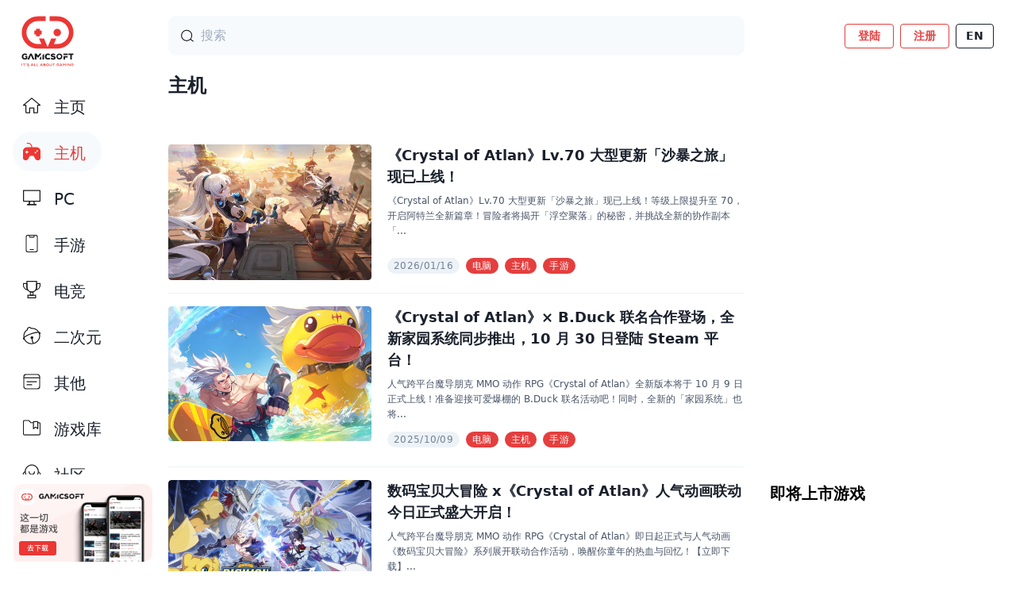

--- FILE ---
content_type: text/html; charset=UTF-8
request_url: https://gamicsoft.com/zh/article/category/2
body_size: 16910
content:
<!doctype html>
<html lang="zh">
<head>
    <meta charset="utf-8">
    <meta http-equiv="X-UA-Compatible" content="IE=edge">
    <meta name="viewport" content="width=device-width, initial-scale=1">
    <meta name="csrf-token" content="KwQw94XXghW3SIIckNGwLhUJfDRly07IRT7tYqUm">
    <title>主机 - GamicSoft</title>
<meta name="description" content="Gamicsoft 是一家来自马来西亚的游戏媒体，致力于为玩家报道国内外最新游戏新闻、介绍游戏文化以及分享游戏心得，同时提供适合交流游戏的玩家社区！">
<meta name="author" content="Astralab">
<meta name="theme-color" content="#ec3734">
<meta property="og:url" content="https://gamicsoft.com/zh/article/category/2"/>
<meta property="og:title" content="主机 - Gamicsoft"/>
<meta property="og:description" content="Gamicsoft 是一家来自马来西亚的游戏媒体，致力于为玩家报道国内外最新游戏新闻、介绍游戏文化以及分享游戏心得，同时提供适合交流游戏的玩家社区！"/>
<meta property="og:image" content="https://gamicsoft.com/images/og-cover.jpg"/>
<meta property="og:type" content="website"/>
<link rel="icon" href="https://gamicsoft.com/favicon.ico">
<link rel="manifest" href="https://gamicsoft.com/manifest.json">
<link rel="apple-touch-icon" sizes="57x57" href="https://gamicsoft.com/icons./apple-icon-57x57.png">
<link rel="apple-touch-icon" sizes="60x60" href="https://gamicsoft.com/icons/apple-icon-60x60.png">
<link rel="apple-touch-icon" sizes="72x72" href="https://gamicsoft.com/icons/apple-icon-72x72.png">
<link rel="apple-touch-icon" sizes="76x76" href="https://gamicsoft.com/icons/apple-icon-76x76.png">
<link rel="apple-touch-icon" sizes="114x114" href="https://gamicsoft.com/icons/apple-icon-114x114.png">
<link rel="apple-touch-icon" sizes="120x120" href="https://gamicsoft.com/icons/apple-icon-120x120.png">
<link rel="apple-touch-icon" sizes="144x144" href="https://gamicsoft.com/icons/apple-icon-144x144.png">
<link rel="apple-touch-icon" sizes="152x152" href="https://gamicsoft.com/icons/apple-icon-152x152.png">
<link rel="apple-touch-icon" sizes="180x180" href="https://gamicsoft.com/icons/apple-icon-180x180.png">
<link rel="icon" type="image/png" sizes="36x36" href="https://gamicsoft.com/icons/android-icon-36x36.png">
<link rel="icon" type="image/png" sizes="48x48" href="https://gamicsoft.com/icons/android-icon-48x48.png">
<link rel="icon" type="image/png" sizes="72x72" href="https://gamicsoft.com/icons/android-icon-72x72.png">
<link rel="icon" type="image/png" sizes="96x96" href="https://gamicsoft.com/icons/android-icon-96x96.png">
<link rel="icon" type="image/png" sizes="144x144" href="https://gamicsoft.com/icons/android-icon-144x144.png">
<link rel="icon" type="image/png" sizes="192x192" href="https://gamicsoft.com/icons/android-icon-192x192.png">
    <link href="/css/app.css?id=186b031ff6f0545e26ed" rel="stylesheet">
<!-- Global site tag (gtag.js) - Google Analytics -->
    <script async src="https://www.googletagmanager.com/gtag/js?id=UA-117946459-1"></script>
    <script>
        window.dataLayer = window.dataLayer || [];

        function gtag() {
            dataLayer.push(arguments);
        }

        gtag('js', new Date());
        gtag('config', 'UA-117946459-1');
    </script>
    <!-- Facebook Pixel Code -->
    <script>
        !function (f, b, e, v, n, t, s) {
            if (f.fbq) return;
            n = f.fbq = function () {
                n.callMethod ?
                    n.callMethod.apply(n, arguments) : n.queue.push(arguments)
            };
            if (!f._fbq) f._fbq = n;
            n.push = n;
            n.loaded = !0;
            n.version = '2.0';
            n.queue = [];
            t = b.createElement(e);
            t.async = !0;
            t.src = v;
            s = b.getElementsByTagName(e)[0];
            s.parentNode.insertBefore(t, s)
        }(window, document, 'script',
            'https://connect.facebook.net/en_US/fbevents.js');
        fbq('init', '206315820237731');
        fbq('track', 'PageView');
    </script>
    <noscript>
        <img height="1" width="1" style="display:none"
             src="https://www.facebook.com/tr?id=206315820237731&ev=PageView&noscript=1"/>
    </noscript>
    <!-- End Facebook Pixel Code -->
    <style>
        .fixedElement {
            position: sticky;
            top: 0;
            z-index: 2;
            background-color: #fff;
        }

        .mobileAd-slider img {
            width: 320px;
            max-width: 100%;
            object-fit: contain;
        }

        /*@media only screen and (max-width: 767px) {*/
        /*    .navFixedElement {*/
        /*        position: sticky;*/
        /*        top: 0;*/
        /*        z-index: 2;*/
        /*        background-color: #fff;*/
        /*    }*/
        /*}*/

        /*:root {--adWidth: 320px; --adHeight: 534px;}*/
        #carousel3D_mobileAd .close {
            background: #000;
            width: 40px;
            height: 40px;
            color: #fff;
            font-size: 2em;
            font-weight: 800;
            display: inline-block;
            line-height: 40px;
            text-align: center;
            position: absolute;
            right: 5px;
            top: 5px;
            z-index: 1;
        }

        #carousel3D_mobileAd .close:hover {
            cursor: pointer
        }
    </style>

</head>
<body>
<main id="app">
        <!-- Sticky_top_ads -->
                <div id="mb-topAds" class="bg-gray-900 p-5 md:hidden">
            <div class="xl:container mx-auto">
                <div class="relative">
                    <a href="https://bit.ly/40moHMK" target="_blank"
                       onClick="gtag('event', 'adclick_tb', { 'event_category': 'Advertisement', 'event_label': 'tb_clickthru', 'value': '1'});"
                       class="">
                        <img src="https://gamicsoft.sgp1.digitaloceanspaces.com/41437/KONG-Gamicsoft-750-x-420.jpg"
                             class="rounded-lg mx-auto"
                             onLoad="gtag('event', 'adview_tb', { 'event_category': 'Advertisement', 'event_label': 'tb_impression', 'value': '1'});">
                    </a>
                    <div class="absolute top-0 left-0 p-2">
                        <div class="block bg-white border border-red-600 text-red-600 text-xs px-2 py-1 rounded-full leading-none tracking-wide">
                            Ads
                        </div>
                    </div>
                </div>
            </div>
        </div>
    
    <div id="menuContainer" class="w-full bg-white sticky top-0 z-10 md:fixed md:h-full md:w-20 lg:w-48 navFixedElement">
        <header class="w-full md:h-full md:flex md:flex-col">
    
    <div class="relative z-50 flex items-center justify-between md:justify-center px-3 py-3 bg-white lg:block lg:pl-6 lg:py-0 lg:pt-4">
        <a href="https://gamicsoft.com/zh">
            <img class="hidden md:block h-10 md:w-full md:h-auto lg:h-18 object-contain object-left"
                 src="/images/logo.svg"
                 alt="Gamicsoft">
            <img class="md:hidden h-6 w-full object-contain object-left" src="/images/logo-horizontal.svg"
                 alt="Gamicsoft">
        </a>
        <div class="flex items-center">
                            <a class="inline-flex md:hidden items-center ml-2 bg-transparent hover:bg-gray-800 text-xs text-gray-800 font-semibold hover:text-white px-2 mr-2 border border-gray-800 hover:border-transparent rounded-xl whitespace-no-wrap" style="padding-top: 2px; padding-bottom: 2px;"
                   href="https://gamicsoft.com/setlocale/en">
                    EN
                </a>
                                                <button id="nav-trigger" class="md:hidden focus:outline-none">
                <svg id="trigger-ham" class="h-8 w-8" xmlns="http://www.w3.org/2000/svg" viewBox="0 0 32 32">
                    <path d="M24 21c.28 0 .5.22.5.5v1c0 .28-.22.5-.5.5H8c-.28 0-.5-.22-.5-.5v-1c0-.28.22-.5.5-.5h16zm0-6c.28 0 .5.22.5.5v1c0 .28-.22.5-.5.5H8c-.28 0-.5-.22-.5-.5v-1c0-.28.22-.5.5-.5h16zm0-6c.28 0 .5.22.5.5v1c0 .28-.22.5-.5.5H8c-.28 0-.5-.22-.5-.5v-1c0-.28.22-.5.5-.5h16z"
                          fill-rule="evenodd" clip-rule="evenodd"/>
                </svg>
                <svg id="trigger-close" class="hidden h-8 w-8" xmlns="http://www.w3.org/2000/svg" viewBox="0 0 32 32">
                    <path d="M21.45 9.13l1.42 1.42L17.41 16l5.46 5.45-1.42 1.42L16 17.41l-5.45 5.46-1.42-1.42L14.59 16l-5.46-5.45 1.42-1.42L16 14.59z"/>
                </svg>
            </button>
        </div>
    </div>
    
    <div id="menu" class="hidden fixed z-40 inset-0 bg-white md:relative md:flex md:flex-1 md:overflow-y-hidden">
        <div class="h-full w-full flex flex-col pt-14 md:pt-0 lg:pt-5">
            <div class="flex-1 overflow-y-auto custom-scrollbar-y">
                <div>
                    
                    <div class="bg-gray-200 px-4 py-5 md:hidden">
                                                    <a class="inline-block bg-transparent hover:bg-red-600 text-xs text-red-600 font-semibold hover:text-white py-1 px-4 border border-red-600 hover:border-transparent rounded"
                               href="https://gamicsoft.com/zh/auth/login">
                                登陆
                                
                            </a>
                            <a class="inline-block ml-2 bg-transparent hover:bg-red-600 text-xs text-red-600 font-semibold hover:text-white py-1 px-4 border border-red-600 hover:border-transparent rounded"
                               href="https://gamicsoft.com/zh/register">
                                注册
                                
                            </a>
                                            </div>
                    
                    <div class="px-2 py-2 md:flex md:flex-col md:p-0 lg:block lg:px-4">
                        <a href="https://gamicsoft.com/zh" class="block md:inline-block">
                            <span class="flex items-center pl-3 pr-5 py-3 md:px-2 lg:pl-3 lg:pr-5 md:py-2 rounded md:flex-col md:justify-center lg:flex-row lg:rounded-3xl bg-white hover:bg-gray-100 text-gray-900 hover:text-red-600 ">
                                <span class="w-6 h-6">
                                    <img src="/images/icons/icon-home.svg" alt=""
                                         class=" hidden ">
                                    <img src="/images/icons/icon-home-outline.svg" alt=""
                                         class="">
                                </span>
                                <span class="flex-1 ml-4 md:ml-0 md:mt-1 lg:ml-4 text-sm md:text-xs lg:text-xl font-medium">主页</span>
                            </span>
                        </a>
                        <a href="https://gamicsoft.com/zh/article/category/2" class="block md:inline-block lg:mt-2">
                            <span class="flex items-center pl-3 pr-5 py-3 md:px-2 lg:pl-3 lg:pr-5 md:py-2 rounded md:flex-col md:justify-center lg:flex-row lg:rounded-3xl bg-white hover:bg-gray-100 text-gray-900 hover:text-red-600
     bg-gray-100 text-red-600 ">
                                <span class="w-6 h-6">
                                    <img src="/images/icons/icon-console.svg"
                                         class="">
                                    <img src="/images/icons/icon-console-outline.svg"
                                         class=" hidden ">
                                </span>
                                <span class="flex-1 ml-4 md:ml-0 md:mt-1 lg:ml-4 text-sm md:text-xs lg:text-xl font-medium">主机</span>
                            </span>
                        </a>
                        <a href="https://gamicsoft.com/zh/article/category/1" class="block md:inline-block lg:mt-2">
      <span class="flex items-center pl-3 pr-5 py-3 md:px-2 lg:pl-3 lg:pr-5 md:py-2 rounded md:flex-col md:justify-center lg:flex-row lg:rounded-3xl bg-white hover:bg-gray-100 text-gray-900 hover:text-red-600
">
      <span class="w-6 h-6">
        <img src="/images/icons/icon-pc.svg" alt="" class=" hidden ">
        <img src="/images/icons/icon-pc-outline.svg" alt=""
             class="">
      </span>
      <span class="flex-1 ml-4 md:ml-0 md:mt-1 lg:ml-4 text-sm md:text-xs lg:text-xl font-medium">PC</span>
      </span>
                        </a>
                        <a href="https://gamicsoft.com/zh/article/category/3" class="block md:inline-block lg:mt-2">
      <span class="flex items-center pl-3 pr-5 py-3 md:px-2 lg:pl-3 lg:pr-5 md:py-2 rounded md:flex-col md:justify-center lg:flex-row lg:rounded-3xl bg-white hover:bg-gray-100 text-gray-900 hover:text-red-600
">
      <span class="w-6 h-6">
        <img src="/images/icons/icon-mobile.svg" alt=""
             class=" hidden ">
        <img src="/images/icons/icon-mobile-outline.svg" alt=""
             class="">
      </span>
      <span class="flex-1 ml-4 md:ml-0 md:mt-1 lg:ml-4 text-sm md:text-xs lg:text-xl font-medium">手游</span>
      </span>
                        </a>
                        <a href="https://gamicsoft.com/zh/article/category/4" class="block md:inline-block lg:mt-2">
      <span class="flex items-center pl-3 pr-5 py-3 md:px-2 lg:pl-3 lg:pr-5 md:py-2 rounded md:flex-col md:justify-center lg:flex-row lg:rounded-3xl bg-white hover:bg-gray-100 text-gray-900 hover:text-red-600
">
      <span class="w-6 h-6">
        <img src="/images/icons/icon-esport.svg" alt=""
             class=" hidden ">
        <img src="/images/icons/icon-esport-outline.svg" alt=""
             class="">
      </span>
      <span class="flex-1 ml-4 md:ml-0 md:mt-1 lg:ml-4 text-sm md:text-xs lg:text-xl font-medium">电竞</span>
      </span>
                        </a>
                        <a href="https://gamicsoft.com/zh/article/category/5" class="block md:inline-block lg:mt-2">
      <span class="flex items-center pl-3 pr-5 py-3 md:px-2 lg:pl-3 lg:pr-5 md:py-2 rounded md:flex-col md:justify-center lg:flex-row lg:rounded-3xl bg-white hover:bg-gray-100 text-gray-900 hover:text-red-600
">
      <span class="w-6 h-6">
        <img src="/images/icons/icon-anime.svg" alt="" class=" hidden ">
        <img src="/images/icons/icon-anime-outline.svg" alt=""
             class="">
      </span>
      <span class="flex-1 ml-4 md:ml-0 md:mt-1 lg:ml-4 text-sm md:text-xs lg:text-xl font-medium">二次元</span>
      </span>
                        </a>
                        <a href="https://gamicsoft.com/zh/article/category/6" class="block md:inline-block lg:mt-2">

      <span class="flex items-center pl-3 pr-5 py-3 md:px-2 lg:pl-3 lg:pr-5 md:py-2 rounded md:flex-col md:justify-center lg:flex-row lg:rounded-3xl bg-white hover:bg-gray-100 text-gray-900 hover:text-red-600
">
      <span class="w-6 h-6">
        <img src="/images/icons/icon-other.svg" alt="" class=" hidden ">
        <img src="/images/icons/icon-other-outline.svg" alt=""
             class="">
      </span>
      <span class="flex-1 ml-4 md:ml-0 md:mt-1 lg:ml-4 text-sm md:text-xs lg:text-xl font-medium">其他</span>
      </span>
                        </a>
                        <a href="https://gamicsoft.com/zh/games" class="block md:inline-block lg:mt-2">
      <span class="flex items-center pl-3 pr-5 py-3 md:px-2 lg:pl-3 lg:pr-5 md:py-2 rounded md:flex-col md:justify-center lg:flex-row lg:rounded-3xl bg-white hover:bg-gray-100 text-gray-900 hover:text-red-600
">
      <span class="w-6 h-6">
        <img src="/images/icons/icon-library.svg" alt=""
             class=" hidden ">
        <img src="/images/icons/icon-library-outline.svg" alt=""
             class="">
      </span>
      <span class="flex-1 ml-4 md:ml-0 md:mt-1 lg:ml-4 text-sm md:text-xs lg:text-xl font-medium">游戏库</span>
      </span>
                        </a>
                        <a href="https://gamicsoft.com/zh/forums/feed" class="block md:inline-block lg:mt-2">
      <span class="flex items-center pl-3 pr-5 py-3 md:px-2 lg:pl-3 lg:pr-5 md:py-2 rounded md:flex-col md:justify-center lg:flex-row lg:rounded-3xl bg-white hover:bg-gray-100 text-gray-900 hover:text-red-600
">
      <span class="w-6 h-6">
        <img src="/images/icons/icon-forum.svg" alt="" class=" hidden ">
        <img src="/images/icons/icon-forum-outline.svg" alt=""
             class="">
      </span>
      <span class="flex-1 ml-4 md:ml-0 md:mt-1 lg:ml-4 text-sm md:text-xs lg:text-xl font-medium">社区</span>
      </span>
                        </a>
                    </div>
                </div>
            </div>
            
            <div>
                <div class="block lg:hidden">
                    <a href="https://gamicsoft.com/zh/contact-us" class="block text-gray-900 hover:text-red-600">
                        <span class="flex items-center md:flex-col px-4 py-3 md:px-1 border-t">
                            <span>
                                <svg class="w-4 h-4 fill-current" xmlns="http://www.w3.org/2000/svg"
                                     viewBox="0 0 512 512">
                                    <path d="M484.1 27.9c-18-18-42-27.9-67.4-27.9H95.3C42.8 0 0 42.8 0 95.3v321.3C0 469.2 42.8 512 95.3 512h321.3c52.6 0 95.3-42.8 95.3-95.3V95.3c.1-25.4-9.8-49.4-27.8-67.4zM127.5 269.1c8.4-8.4 21.9-8.4 30.2 0l76.9 76.9V117.8c0-11.8 9.6-21.4 21.4-21.4 11.8 0 21.4 9.6 21.4 21.4V346l76.9-76.9c8.4-8.4 21.9-8.4 30.2 0 8.4 8.4 8.4 21.9 0 30.2L271.1 412.7c-4 4-9.5 6.3-15.1 6.3-5.7 0-11.1-2.3-15.1-6.3L127.5 299.3c-8.4-8.3-8.4-21.9 0-30.2z"/>
                                </svg>
                            </span>
                        <span class="ml-3 md:hidden text-xs text-center">下载 Gamisoft App</span>
                        <span class="hidden md:block text-xs text-center mt-1">App 下载</span></span>
                    </a>
                </div>
                <div class="hidden lg:block py-3">
                    <a href="https://gamicsoft.com/zh/contact-us" class="block">
                        <img class="ml-auto" src="/images/app-download-banner.png" alt="">
                    </a>
                </div>
            </div>
        </div>
    </div>
</header>

    </div>
    <div class="w-full md:pl-20 lg:pl-48">
            <div class="xl:container mx-auto px-3 md:px-5 mb-5">
        <div class="sm:flex">
            <div class="sm:flex-1">
                <!-- Search Bar -->
                <div class="sub-nav flex items-center">
                    <div class="relative w-full">
                        <div class="absolute w-4 h-full left-0 ml-4 flex items-center">
                            <svg class="fill-current w-4 h-4" xmlns="http://www.w3.org/2000/svg" viewBox="0 0 16 16">
                                <path d="M15.95 14.85l-3.45-2.59a6.96 6.96 0 001.65-4.51c0-3.86-3.14-7-7-7s-7 3.14-7 7 3.14 7 7 7c1.78 0 3.4-.67 4.64-1.77l3.56 2.67.6-.8zm-14.8-7.1c0-3.31 2.69-6 6-6s6 2.69 6 6-2.69 6-6 6-6-2.69-6-6z"></path>
                            </svg>
                        </div>

                        <form id="form-search" action="#" method="get">
                            <input type="search"
                                   class="w-full bg-gray-100 pl-10 pr-4 py-2 md:py-3 rounded-xl border border-gray-100 focus:outline-none focus:bg-white focus:border-gray-100 focus:shadow-lg transition ease-in-out duration-150 appearance-none"
                                   placeholder="搜索" name="keywords" value="">
                        </form>
                    </div>
                </div>
            </div>
            <div class="sidebar lg:w-1/3 ml-4 lg:ml-8">
                <!-- Web Login Button-->
                <div class="sub-nav xl:container mx-auto items-center justify-end hidden md:flex">
    
    <div class="sidebar flex-1 md:flex-none md:flex items-center justify-end">
                    <a class="inline-block bg-transparent hover:bg-red-600 text-sm text-red-600 font-semibold hover:text-white py-1 px-4 border border-red-600 hover:border-transparent rounded"
               href="https://gamicsoft.com/zh/auth/login">
                登陆
                
            </a>
            <a class="inline-block ml-2 bg-transparent hover:bg-red-600 text-sm text-red-600 font-semibold hover:text-white py-1 px-4 border border-red-600 hover:border-transparent rounded"
               href="https://gamicsoft.com/zh/register">
                注册
                
            </a>
                                    <a class="inline-flex items-center ml-2 bg-transparent hover:bg-gray-900 text-sm text-gray-900 font-semibold hover:text-white py-1 px-3 mr-2 border border-gray-900 hover:border-transparent rounded whitespace-no-wrap"
                   href="https://gamicsoft.com/setlocale/en">
                    EN
                </a>
                            </div>
</div>
            </div>
        </div>
        <div class="lg:flex mb-12">
            <div class="lg:flex-1">
                <div class="container overflow-hidden">
                    <h3 class="text-2xl font-bold text-gray-900">主机</h3>
                    
                    <div class="mt-4 sm:mt-10">
                                                                        <div class="py-4 border-b border-gray-200 last:border-b-0">
  <a href="https://gamicsoft.com/zh/article/X9WN9QvTJbeL/crystal-of-atlanlv70-%E5%A4%A7%E5%9E%8B%E6%9B%B4%E6%96%B0%E6%B2%99%E6%9A%B4%E4%B9%8B%E6%97%85%E7%8E%B0%E5%B7%B2%E4%B8%8A%E7%BA%BF"
     class="flex">

    <div class="w-1/3 md:w-64 rounded overflow-hidden">
      <div class="relative w-full pb-2/3 rounded overflow-hidden">
                              <img                  src="https://gamicsoft.sgp1.digitaloceanspaces.com/41698/conversions/QQ20260116-134718-thumb.jpg"
                                  class="absolute w-full h-full object-cover"
                 alt="《Crystal of Atlan》Lv.70 大型更新「沙暴之旅」现已上线！">
                          
              </div>
    </div>
    <div class="flex-1 ml-3 md:ml-5 flex flex-col min-w-0">
      <div class="flex-1">
        <h6 class="text-sm sm:text-lg font-bold text-gray-900 hover:text-gray-700 break-words">《Crystal of Atlan》Lv.70 大型更新「沙暴之旅」现已上线！</h6>
        
          
          
        
        <p class="hidden md:block text-xs text-gray-700 mt-2 leading-relaxed break-words">《Crystal of Atlan》Lv.70 大型更新「沙暴之旅」现已上线！等级上限提升至 70，开启阿特兰全新篇章！冒险者将揭开「浮空聚落」的秘密，并挑战全新的协作副本「...</p>
      </div>
      <div class="mt-3 flex items-center flex-wrap">
        
        <div class="inline-block bg-gray-200 text-gray-600 text-2xs md:text-xs px-2 py-1 mr-2 mb-2 rounded-full leading-none tracking-wide">
          2026/01/16
        </div>
        
                  <div class="inline-block bg-red-600 text-white text-2xs md:text-xs px-2 py-1 mr-2 mb-2 rounded-full leading-none tracking-wide">
            电脑
          </div>
                  <div class="inline-block bg-red-600 text-white text-2xs md:text-xs px-2 py-1 mr-2 mb-2 rounded-full leading-none tracking-wide">
            主机
          </div>
                  <div class="inline-block bg-red-600 text-white text-2xs md:text-xs px-2 py-1 mr-2 mb-2 rounded-full leading-none tracking-wide">
            手游
          </div>
              </div>
    </div>
  </a>
</div>
                                                            <!--Ads-->
                                                                                                                <div class="py-4 border-b border-gray-200 bg-gray-100 lg:hidden">
                                            <a href="https://gamicsoft.com/zh"
                                               onClick="gtag('event', 'ad_click', { 'event_category': 'Advertisement', 'event_label': 'ClickThru', 'value': '1'});"
                                               class="flex justify-center hover:opacity-75">
                                                <div class="w-full max-w-xs rounded-lg overflow-hidden">
                                                    <div class="relative w-full pb-full">
                                                        <img src="https://gamicsoft.sgp1.digitaloceanspaces.com/37194/conversions/HAPPY-thumb.jpg"
                                                             class="absolute w-full h-full object-cover"
                                                             alt="Gamicsoft">
                                                        <div class="absolute top-0 left-0 p-2">
                                                            <div class="block bg-white border border-red-600 text-red-600 text-xs px-2 py-1 rounded-full leading-none tracking-wide">
                                                                
                                                                Ads
                                                            </div>
                                                        </div>
                                                    </div>
                                                </div>
                                            </a>
                                        </div>
                                                                                                                            <div class="py-4 border-b border-gray-200 last:border-b-0">
  <a href="https://gamicsoft.com/zh/article/knW4P70ioWvR/crystal-of-atlan-bduck-%E8%81%94%E5%90%8D%E5%90%88%E4%BD%9C%E7%99%BB%E5%9C%BA%E5%85%A8%E6%96%B0%E5%AE%B6%E5%9B%AD%E7%B3%BB%E7%BB%9F%E5%90%8C%E6%AD%A5%E6%8E%A8%E5%87%BA10-%E6%9C%88-30-%E6%97%A5%E7%99%BB%E9%99%86-steam-%E5%B9%B3%E5%8F%B0"
     class="flex">

    <div class="w-1/3 md:w-64 rounded overflow-hidden">
      <div class="relative w-full pb-2/3 rounded overflow-hidden">
                              <img                  src="https://gamicsoft.sgp1.digitaloceanspaces.com/41654/conversions/BDC-thumb.jpg"
                                  class="absolute w-full h-full object-cover"
                 alt="《Crystal of Atlan》× B.Duck 联名合作登场，全新家园系统同步推出，10 月 30 日登陆 Steam 平台！">
                          
              </div>
    </div>
    <div class="flex-1 ml-3 md:ml-5 flex flex-col min-w-0">
      <div class="flex-1">
        <h6 class="text-sm sm:text-lg font-bold text-gray-900 hover:text-gray-700 break-words">《Crystal of Atlan》× B.Duck 联名合作登场，全新家园系统同步推出，10 月 30 日登陆 Steam 平台！</h6>
        
          
          
        
        <p class="hidden md:block text-xs text-gray-700 mt-2 leading-relaxed break-words">人气跨平台魔导朋克 MMO 动作 RPG《Crystal of Atlan》全新版本将于 10 月 9 日正式上线！准备迎接可爱爆棚的 B.Duck 联名活动吧！同时，全新的「家园系统」也将...</p>
      </div>
      <div class="mt-3 flex items-center flex-wrap">
        
        <div class="inline-block bg-gray-200 text-gray-600 text-2xs md:text-xs px-2 py-1 mr-2 mb-2 rounded-full leading-none tracking-wide">
          2025/10/09
        </div>
        
                  <div class="inline-block bg-red-600 text-white text-2xs md:text-xs px-2 py-1 mr-2 mb-2 rounded-full leading-none tracking-wide">
            电脑
          </div>
                  <div class="inline-block bg-red-600 text-white text-2xs md:text-xs px-2 py-1 mr-2 mb-2 rounded-full leading-none tracking-wide">
            主机
          </div>
                  <div class="inline-block bg-red-600 text-white text-2xs md:text-xs px-2 py-1 mr-2 mb-2 rounded-full leading-none tracking-wide">
            手游
          </div>
              </div>
    </div>
  </a>
</div>
                                                                                    <div class="py-4 border-b border-gray-200 last:border-b-0">
  <a href="https://gamicsoft.com/zh/article/A4bwg2Dcob7G/%E6%95%B0%E7%A0%81%E5%AE%9D%E8%B4%9D%E5%A4%A7%E5%86%92%E9%99%A9-xcrystal-of-atlan%E4%BA%BA%E6%B0%94%E5%8A%A8%E7%94%BB%E8%81%94%E5%8A%A8%E4%BB%8A%E6%97%A5%E6%AD%A3%E5%BC%8F%E7%9B%9B%E5%A4%A7%E5%BC%80%E5%90%AF"
     class="flex">

    <div class="w-1/3 md:w-64 rounded overflow-hidden">
      <div class="relative w-full pb-2/3 rounded overflow-hidden">
                              <img                  src="https://gamicsoft.sgp1.digitaloceanspaces.com/41632/conversions/QQ20250821-001609-thumb.jpg"
                                  class="absolute w-full h-full object-cover"
                 alt="数码宝贝大冒险 x《Crystal of Atlan》人气动画联动今日正式盛大开启！">
                          
              </div>
    </div>
    <div class="flex-1 ml-3 md:ml-5 flex flex-col min-w-0">
      <div class="flex-1">
        <h6 class="text-sm sm:text-lg font-bold text-gray-900 hover:text-gray-700 break-words">数码宝贝大冒险 x《Crystal of Atlan》人气动画联动今日正式盛大开启！</h6>
        
          
          
        
        <p class="hidden md:block text-xs text-gray-700 mt-2 leading-relaxed break-words">人气跨平台魔导朋克 MMO 动作 RPG《Crystal of Atlan》即日起正式与人气动画《数码宝贝大冒险》系列展开联动合作活动，唤醒你童年的热血与回忆！【立即下载】...</p>
      </div>
      <div class="mt-3 flex items-center flex-wrap">
        
        <div class="inline-block bg-gray-200 text-gray-600 text-2xs md:text-xs px-2 py-1 mr-2 mb-2 rounded-full leading-none tracking-wide">
          2025/08/21
        </div>
        
                  <div class="inline-block bg-red-600 text-white text-2xs md:text-xs px-2 py-1 mr-2 mb-2 rounded-full leading-none tracking-wide">
            电脑
          </div>
                  <div class="inline-block bg-red-600 text-white text-2xs md:text-xs px-2 py-1 mr-2 mb-2 rounded-full leading-none tracking-wide">
            主机
          </div>
                  <div class="inline-block bg-red-600 text-white text-2xs md:text-xs px-2 py-1 mr-2 mb-2 rounded-full leading-none tracking-wide">
            手游
          </div>
              </div>
    </div>
  </a>
</div>
                                                                                    <div class="py-4 border-b border-gray-200 last:border-b-0">
  <a href="https://gamicsoft.com/zh/article/JZb2JK9Uzb6V/%E9%AD%94%E5%AF%BC%E6%9C%8B%E5%85%8B-mmo-%E5%8A%A8%E4%BD%9C-rpgcrystal-of-atlan%E7%8E%B0%E5%B7%B2%E6%AD%A3%E5%BC%8F%E5%85%A8%E7%90%83%E5%90%8C%E6%AD%A5%E4%B8%8A%E7%BA%BF"
     class="flex">

    <div class="w-1/3 md:w-64 rounded overflow-hidden">
      <div class="relative w-full pb-2/3 rounded overflow-hidden">
                              <img                  src="https://gamicsoft.sgp1.digitaloceanspaces.com/41618/conversions/3ed7fd97-90b9-4f6e-9b67-10b2f4c9c6d7-thumb.jpg"
                                  class="absolute w-full h-full object-cover"
                 alt="魔导朋克 MMO 动作 RPG《Crystal of Atlan》现已正式全球同步上线！">
                          
              </div>
    </div>
    <div class="flex-1 ml-3 md:ml-5 flex flex-col min-w-0">
      <div class="flex-1">
        <h6 class="text-sm sm:text-lg font-bold text-gray-900 hover:text-gray-700 break-words">魔导朋克 MMO 动作 RPG《Crystal of Atlan》现已正式全球同步上线！</h6>
        
          
          
        
        <p class="hidden md:block text-xs text-gray-700 mt-2 leading-relaxed break-words">备受期待的免费 MMO 动作 RPG《Crystal of Atlan》 现已正式上线，登陆 iOS、Android、PC 和 PlayStation 5 平台！除此之外，官方已确认《Crystal of Atlan》将...</p>
      </div>
      <div class="mt-3 flex items-center flex-wrap">
        
        <div class="inline-block bg-gray-200 text-gray-600 text-2xs md:text-xs px-2 py-1 mr-2 mb-2 rounded-full leading-none tracking-wide">
          2025/05/28
        </div>
        
                  <div class="inline-block bg-red-600 text-white text-2xs md:text-xs px-2 py-1 mr-2 mb-2 rounded-full leading-none tracking-wide">
            电脑
          </div>
                  <div class="inline-block bg-red-600 text-white text-2xs md:text-xs px-2 py-1 mr-2 mb-2 rounded-full leading-none tracking-wide">
            主机
          </div>
                  <div class="inline-block bg-red-600 text-white text-2xs md:text-xs px-2 py-1 mr-2 mb-2 rounded-full leading-none tracking-wide">
            手游
          </div>
              </div>
    </div>
  </a>
</div>
                                                                                    <div class="py-4 border-b border-gray-200 last:border-b-0">
  <a href="https://gamicsoft.com/zh/article/VkbKn5Phjqy4/%E6%B8%B8%E6%88%8F%E8%AF%84%E6%B5%8B%E8%89%BA%E6%9C%AF%E4%B9%8B%E9%A2%A0-2025-%E5%B9%B4%E7%9A%84%E5%A4%A7%E9%BB%91%E9%A9%AC-%E5%85%89%E4%B8%8E%E5%BD%B133%E5%8F%B7%E8%BF%9C%E5%BE%81%E9%98%9F"
     class="flex">

    <div class="w-1/3 md:w-64 rounded overflow-hidden">
      <div class="relative w-full pb-2/3 rounded overflow-hidden">
                              <img                  src="https://gamicsoft.sgp1.digitaloceanspaces.com/41614/conversions/Clair-Obscur-Expedition-33-thumb.jpg"
                                  class="absolute w-full h-full object-cover"
                 alt="游戏评测：艺术之颠！ 2025 年的大黑马 ——《光与影：33号远征队》！">
                          
              </div>
    </div>
    <div class="flex-1 ml-3 md:ml-5 flex flex-col min-w-0">
      <div class="flex-1">
        <h6 class="text-sm sm:text-lg font-bold text-gray-900 hover:text-gray-700 break-words">游戏评测：艺术之颠！ 2025 年的大黑马 ——《光与影：33号远征队》！</h6>
        
          
          
        
        <p class="hidden md:block text-xs text-gray-700 mt-2 leading-relaxed break-words">今天我们要聊的这个游戏，应该是我接着《天国降临：救赎2》后最爱最爱最爱的游戏。早在它首支预告的时候，就被它独树一格的画面，真的，超级独树一格的画面和华...</p>
      </div>
      <div class="mt-3 flex items-center flex-wrap">
        
        <div class="inline-block bg-gray-200 text-gray-600 text-2xs md:text-xs px-2 py-1 mr-2 mb-2 rounded-full leading-none tracking-wide">
          2025/05/23
        </div>
        
                  <div class="inline-block bg-red-600 text-white text-2xs md:text-xs px-2 py-1 mr-2 mb-2 rounded-full leading-none tracking-wide">
            电脑
          </div>
                  <div class="inline-block bg-red-600 text-white text-2xs md:text-xs px-2 py-1 mr-2 mb-2 rounded-full leading-none tracking-wide">
            主机
          </div>
              </div>
    </div>
  </a>
</div>
                                                                                    <div class="py-4 border-b border-gray-200 last:border-b-0">
  <a href="https://gamicsoft.com/zh/article/6Dr3x2KilqE8/sega%E9%BB%84%E9%87%91%E5%91%A8%E5%A4%A7%E4%BF%83%E5%BC%80%E8%B7%91-%E4%BA%BA%E4%B8%AD%E4%B9%8B%E9%BE%99%EF%BC%98%E5%A4%96%E4%BC%A0%E9%A6%96%E4%BF%83%E6%9A%97%E5%96%BB%E5%B9%BB%E6%83%B37%E6%8A%98%E7%9B%9B%E6%83%A0"
     class="flex">

    <div class="w-1/3 md:w-64 rounded overflow-hidden">
      <div class="relative w-full pb-2/3 rounded overflow-hidden">
                              <img                  src="https://gamicsoft.sgp1.digitaloceanspaces.com/41568/conversions/ladpyih_hero-thumb.jpg"
                                  class="absolute w-full h-full object-cover"
                 alt="SEGA黄金周大促”开跑 《人中之龙８外传》首促，《暗喻幻想》7折盛惠！">
                          
              </div>
    </div>
    <div class="flex-1 ml-3 md:ml-5 flex flex-col min-w-0">
      <div class="flex-1">
        <h6 class="text-sm sm:text-lg font-bold text-gray-900 hover:text-gray-700 break-words">SEGA黄金周大促”开跑 《人中之龙８外传》首促，《暗喻幻想》7折盛惠！</h6>
        
          
          
        
        <p class="hidden md:block text-xs text-gray-700 mt-2 leading-relaxed break-words">PlayStation™Store和Nintendo eShop现正举办“SEGA黄金周大促”活动，部分在售世嘉及 ATLUS主机游戏以限时特惠价回馈玩家。本次促销将于2025年5月7日结束。

《...</p>
      </div>
      <div class="mt-3 flex items-center flex-wrap">
        
        <div class="inline-block bg-gray-200 text-gray-600 text-2xs md:text-xs px-2 py-1 mr-2 mb-2 rounded-full leading-none tracking-wide">
          2025/04/24
        </div>
        
                  <div class="inline-block bg-red-600 text-white text-2xs md:text-xs px-2 py-1 mr-2 mb-2 rounded-full leading-none tracking-wide">
            电脑
          </div>
                  <div class="inline-block bg-red-600 text-white text-2xs md:text-xs px-2 py-1 mr-2 mb-2 rounded-full leading-none tracking-wide">
            主机
          </div>
              </div>
    </div>
  </a>
</div>
                                                            <!--Ads-->
                                                                                                                <div class="py-4 border-b border-gray-200 bg-gray-100 lg:hidden">
                                            <a href="https://gamicsoft.com/en"
                                               onClick="gtag('event', 'ad_click', { 'event_category': 'Advertisement', 'event_label': 'ClickThru', 'value': '1'});"
                                               class="flex justify-center hover:opacity-75">
                                                <div class="w-full max-w-xs rounded-lg overflow-hidden">
                                                    <div class="relative w-full pb-full">
                                                        <img src="https://gamicsoft.sgp1.digitaloceanspaces.com/37195/conversions/HAPPY1-thumb.jpg"
                                                             class="absolute w-full h-full object-cover"
                                                             alt="Gamicsoft">
                                                        <div class="absolute top-0 left-0 p-2">
                                                            <div class="block bg-white border border-red-600 text-red-600 text-xs px-2 py-1 rounded-full leading-none tracking-wide">
                                                                
                                                                Ads
                                                            </div>
                                                        </div>
                                                    </div>
                                                </div>
                                            </a>
                                        </div>
                                                                                                                            <div class="py-4 border-b border-gray-200 last:border-b-0">
  <a href="https://gamicsoft.com/zh/article/P9WoVBYfxbXy/%E6%B8%B8%E6%88%8F%E8%AF%84%E6%B5%8B%E9%95%9C%E5%A4%B4%E9%87%8C%E7%9A%84%E6%81%8B%E7%88%B1%E6%97%A5%E8%AE%B0%E7%94%9F%E6%AD%BB%E6%A0%BC%E6%96%97%E6%B2%99%E6%BB%A9%E6%8E%92%E7%90%83-%E7%BB%B4%E7%BA%B3%E6%96%AF%E7%92%80%E7%92%A8%E5%81%87%E6%9C%9F"
     class="flex">

    <div class="w-1/3 md:w-64 rounded overflow-hidden">
      <div class="relative w-full pb-2/3 rounded overflow-hidden">
                              <img                  src="https://gamicsoft.sgp1.digitaloceanspaces.com/41565/conversions/QQ20250423-224642-thumb.jpg"
                                  class="absolute w-full h-full object-cover"
                 alt="游戏评测：「镜头里的恋爱日记」—《生死格斗：沙滩排球 维纳斯璀璨假期》！">
                          
              </div>
    </div>
    <div class="flex-1 ml-3 md:ml-5 flex flex-col min-w-0">
      <div class="flex-1">
        <h6 class="text-sm sm:text-lg font-bold text-gray-900 hover:text-gray-700 break-words">游戏评测：「镜头里的恋爱日记」—《生死格斗：沙滩排球 维纳斯璀璨假期》！</h6>
        
          
          
        
        <p class="hidden md:block text-xs text-gray-700 mt-2 leading-relaxed break-words">由光荣特库摩的旗下的 Team Ninja 团队制作的《Dead or Alive》的格斗 IP 又有衍生作品啦。 《Venus Vacation PRISM – DEAD OR ALIVE Xtreme》主打美少女养成、...</p>
      </div>
      <div class="mt-3 flex items-center flex-wrap">
        
        <div class="inline-block bg-gray-200 text-gray-600 text-2xs md:text-xs px-2 py-1 mr-2 mb-2 rounded-full leading-none tracking-wide">
          2025/04/23
        </div>
        
                  <div class="inline-block bg-red-600 text-white text-2xs md:text-xs px-2 py-1 mr-2 mb-2 rounded-full leading-none tracking-wide">
            电脑
          </div>
                  <div class="inline-block bg-red-600 text-white text-2xs md:text-xs px-2 py-1 mr-2 mb-2 rounded-full leading-none tracking-wide">
            主机
          </div>
              </div>
    </div>
  </a>
</div>
                                                                                    <div class="py-4 border-b border-gray-200 last:border-b-0">
  <a href="https://gamicsoft.com/zh/article/QVbxn7xUmrNJ/%E6%B8%B8%E6%88%8F%E8%AF%84%E6%B5%8B%E4%BC%98%E7%B1%B3%E9%9B%85%E7%9A%84%E9%93%BE%E9%87%91%E5%B7%A5%E6%88%BF%E6%88%90%E7%86%9F%E5%A7%90%E5%A7%90%E7%9A%84%E6%88%90%E9%95%BF%E7%89%A9%E8%AF%AD%E7%82%BC%E9%87%91%E4%B8%8E%E7%BE%81%E7%BB%8A%E7%9A%84%E5%85%A8%E6%96%B0%E8%9E%8D%E5%90%88"
     class="flex">

    <div class="w-1/3 md:w-64 rounded overflow-hidden">
      <div class="relative w-full pb-2/3 rounded overflow-hidden">
                              <img                  src="https://gamicsoft.sgp1.digitaloceanspaces.com/41550/conversions/1-thumb.jpg"
                                  class="absolute w-full h-full object-cover"
                 alt="游戏评测：《优米雅的链金工房》成熟姐姐的成长物语，炼金与羁绊的全新融合！">
                          
              </div>
    </div>
    <div class="flex-1 ml-3 md:ml-5 flex flex-col min-w-0">
      <div class="flex-1">
        <h6 class="text-sm sm:text-lg font-bold text-gray-900 hover:text-gray-700 break-words">游戏评测：《优米雅的链金工房》成熟姐姐的成长物语，炼金与羁绊的全新融合！</h6>
        
          
          
        
        <p class="hidden md:block text-xs text-gray-700 mt-2 leading-relaxed break-words">有这么一个系列十年炼金无人问，一朝肉腿天下知，它就是各位绅士们绝对都知道的《炼金工房》系列。还记得多年前，我认识的《炼金工房》还是还只是小众玩家们的秘...</p>
      </div>
      <div class="mt-3 flex items-center flex-wrap">
        
        <div class="inline-block bg-gray-200 text-gray-600 text-2xs md:text-xs px-2 py-1 mr-2 mb-2 rounded-full leading-none tracking-wide">
          2025/03/15
        </div>
        
                  <div class="inline-block bg-red-600 text-white text-2xs md:text-xs px-2 py-1 mr-2 mb-2 rounded-full leading-none tracking-wide">
            电脑
          </div>
                  <div class="inline-block bg-red-600 text-white text-2xs md:text-xs px-2 py-1 mr-2 mb-2 rounded-full leading-none tracking-wide">
            主机
          </div>
              </div>
    </div>
  </a>
</div>
                                                                                    <div class="py-4 border-b border-gray-200 last:border-b-0">
  <a href="https://gamicsoft.com/zh/article/D1bBeRZUPqJG/%E5%BF%8D%E9%BE%99%E7%B3%BB%E5%88%97%E5%A4%8D%E6%B4%BB%E6%96%B0%E4%BD%9C%E5%BF%8D%E8%80%85%E9%BE%99%E5%89%91%E4%BC%A0-4%E6%AD%A3%E5%BC%8F%E4%BA%AE%E7%9B%B8%E7%94%B1%E5%BF%8D%E8%80%85%E7%BB%84%E5%92%8C%E7%99%BD%E9%87%91%E5%B7%A5%E4%BD%9C%E5%AE%A4%E8%81%94%E5%90%88%E7%A0%94%E5%8F%91"
     class="flex">

    <div class="w-1/3 md:w-64 rounded overflow-hidden">
      <div class="relative w-full pb-2/3 rounded overflow-hidden">
                              <img                  src="https://gamicsoft.sgp1.digitaloceanspaces.com/41524/conversions/GLP-2-7affb84936d135c16545-1900x1080-thumb.jpg"
                                  class="absolute w-full h-full object-cover"
                 alt="忍龙系列复活！新作《忍者龙剑传 4》正式亮相，由忍者组和白金工作室联合研发！">
                          
              </div>
    </div>
    <div class="flex-1 ml-3 md:ml-5 flex flex-col min-w-0">
      <div class="flex-1">
        <h6 class="text-sm sm:text-lg font-bold text-gray-900 hover:text-gray-700 break-words">忍龙系列复活！新作《忍者龙剑传 4》正式亮相，由忍者组和白金工作室联合研发！</h6>
        
          
          
        
        <p class="hidden md:block text-xs text-gray-700 mt-2 leading-relaxed break-words">在近日举办的 Xbox Developer Direct 2025 上，光荣特库摩惊喜发布了旗下《忍者龙剑传》系列最新作 ——《忍者龙剑传 4》（Ninja Gaiden 4），并且是由忍者组和白...</p>
      </div>
      <div class="mt-3 flex items-center flex-wrap">
        
        <div class="inline-block bg-gray-200 text-gray-600 text-2xs md:text-xs px-2 py-1 mr-2 mb-2 rounded-full leading-none tracking-wide">
          2025/01/24
        </div>
        
                  <div class="inline-block bg-red-600 text-white text-2xs md:text-xs px-2 py-1 mr-2 mb-2 rounded-full leading-none tracking-wide">
            电脑
          </div>
                  <div class="inline-block bg-red-600 text-white text-2xs md:text-xs px-2 py-1 mr-2 mb-2 rounded-full leading-none tracking-wide">
            主机
          </div>
              </div>
    </div>
  </a>
</div>
                                                                                    <div class="py-4 border-b border-gray-200 last:border-b-0">
  <a href="https://gamicsoft.com/zh/article/Elr9R1YFmqP5/%E6%8F%90%E5%89%8D%E8%AF%95%E7%8E%A9%E7%9C%9F%E4%B8%89%E5%9B%BD%E6%97%A0%E5%8F%8C-%E8%B5%B7%E6%BA%90%E8%BF%87%E4%BA%86-xx-%E5%B9%B4%E5%90%8E%E7%9C%9F%E4%B8%89%E5%9B%BD%E6%97%A0%E5%8F%8C%E7%B3%BB%E5%88%97%E7%BB%88%E4%BA%8E%E5%9B%9E%E5%BD%92%E5%B7%85%E5%B3%B0"
     class="flex">

    <div class="w-1/3 md:w-64 rounded overflow-hidden">
      <div class="relative w-full pb-2/3 rounded overflow-hidden">
                              <img                  src="https://gamicsoft.sgp1.digitaloceanspaces.com/41520/conversions/dynasty-warriors-origins-3-thumb.jpg"
                                  class="absolute w-full h-full object-cover"
                 alt="提前试玩《真·三国无双 起源》！过了 XX 年后，《真·三国无双》系列终于回归巅峰？">
                          
              </div>
    </div>
    <div class="flex-1 ml-3 md:ml-5 flex flex-col min-w-0">
      <div class="flex-1">
        <h6 class="text-sm sm:text-lg font-bold text-gray-900 hover:text-gray-700 break-words">提前试玩《真·三国无双 起源》！过了 XX 年后，《真·三国无双》系列终于回归巅峰？</h6>
        
          
          
        
        <p class="hidden md:block text-xs text-gray-700 mt-2 leading-relaxed break-words">很紧急！这件事十万火急！废话不多说了各位，这绝对是我继《真三2》后玩过最好的《真·三国无双》。在开始前，我先来和你们说个小故事。我对《真·三》的情怀印象...</p>
      </div>
      <div class="mt-3 flex items-center flex-wrap">
        
        <div class="inline-block bg-gray-200 text-gray-600 text-2xs md:text-xs px-2 py-1 mr-2 mb-2 rounded-full leading-none tracking-wide">
          2024/11/22
        </div>
        
                  <div class="inline-block bg-red-600 text-white text-2xs md:text-xs px-2 py-1 mr-2 mb-2 rounded-full leading-none tracking-wide">
            电脑
          </div>
                  <div class="inline-block bg-red-600 text-white text-2xs md:text-xs px-2 py-1 mr-2 mb-2 rounded-full leading-none tracking-wide">
            主机
          </div>
              </div>
    </div>
  </a>
</div>
                                                                                    <div class="py-4 border-b border-gray-200 last:border-b-0">
  <a href="https://gamicsoft.com/zh/article/ZLrLNl5UobE3/%E8%AF%95%E7%8E%A9%E4%BD%93%E9%AA%8C%E6%BC%AB%E6%94%B9%E6%B8%B8%E6%88%8F%E5%A6%96%E7%B2%BE%E7%9A%84%E5%B0%BE%E5%B7%B42%E7%BB%AD%E4%BD%9C%E6%9D%A5%E8%A2%AD%E7%A9%B6%E7%AB%9F%E6%98%AF%E5%90%A6%E8%83%BD%E5%A4%9F%E5%86%8D%E6%AC%A1%E5%90%B8%E5%BC%95%E7%8E%A9%E5%AE%B6%E5%91%A2"
     class="flex">

    <div class="w-1/3 md:w-64 rounded overflow-hidden">
      <div class="relative w-full pb-2/3 rounded overflow-hidden">
                              <img                  src="https://gamicsoft.sgp1.digitaloceanspaces.com/41477/conversions/1-thumb.jpg"
                                  class="absolute w-full h-full object-cover"
                 alt="试玩体验：漫改游戏《妖精的尾巴2》续作来袭，究竟是否能够再次吸引玩家呢？">
                          
              </div>
    </div>
    <div class="flex-1 ml-3 md:ml-5 flex flex-col min-w-0">
      <div class="flex-1">
        <h6 class="text-sm sm:text-lg font-bold text-gray-900 hover:text-gray-700 break-words">试玩体验：漫改游戏《妖精的尾巴2》续作来袭，究竟是否能够再次吸引玩家呢？</h6>
        
          
          
        
        <p class="hidden md:block text-xs text-gray-700 mt-2 leading-relaxed break-words">说到热血动漫，除了《海贼王》,《火影忍者》和《死神》这御三家之外，在我心中最有潜力与他们一决高下的就只有《妖精的尾巴》了。当那熟悉的战曲响起，一股莫名...</p>
      </div>
      <div class="mt-3 flex items-center flex-wrap">
        
        <div class="inline-block bg-gray-200 text-gray-600 text-2xs md:text-xs px-2 py-1 mr-2 mb-2 rounded-full leading-none tracking-wide">
          2024/11/09
        </div>
        
                  <div class="inline-block bg-red-600 text-white text-2xs md:text-xs px-2 py-1 mr-2 mb-2 rounded-full leading-none tracking-wide">
            主机
          </div>
              </div>
    </div>
  </a>
</div>
                                                            <!--Ads-->
                                                                                                                <div class="py-4 border-b border-gray-200 bg-gray-100 lg:hidden">
                                            <a href="https://gamicsoft.com/zh"
                                               onClick="gtag('event', 'ad_click', { 'event_category': 'Advertisement', 'event_label': 'ClickThru', 'value': '1'});"
                                               class="flex justify-center hover:opacity-75">
                                                <div class="w-full max-w-xs rounded-lg overflow-hidden">
                                                    <div class="relative w-full pb-full">
                                                        <img src="https://gamicsoft.sgp1.digitaloceanspaces.com/37194/conversions/HAPPY-thumb.jpg"
                                                             class="absolute w-full h-full object-cover"
                                                             alt="Gamicsoft">
                                                        <div class="absolute top-0 left-0 p-2">
                                                            <div class="block bg-white border border-red-600 text-red-600 text-xs px-2 py-1 rounded-full leading-none tracking-wide">
                                                                
                                                                Ads
                                                            </div>
                                                        </div>
                                                    </div>
                                                </div>
                                            </a>
                                        </div>
                                                                                                                            <div class="py-4 border-b border-gray-200 last:border-b-0">
  <a href="https://gamicsoft.com/zh/article/KDrgNAoTXWw6/%E5%A4%87%E5%8F%97%E6%9C%9F%E5%BE%85%E7%9A%84%E9%AD%94%E7%89%A9%E7%8C%8E%E4%BA%BA%E8%8D%92%E9%87%8E%E5%AE%A3%E5%B8%83%E5%B0%86%E4%BA%8E-11-%E6%9C%88-1-%E6%97%A5%E8%B5%B7%E5%BC%80%E6%94%BE%E9%99%90%E6%97%B6%E6%B5%8B%E8%AF%95"
     class="flex">

    <div class="w-1/3 md:w-64 rounded overflow-hidden">
      <div class="relative w-full pb-2/3 rounded overflow-hidden">
                              <img                  src="https://gamicsoft.sgp1.digitaloceanspaces.com/41460/conversions/QQ截图20241026161349-thumb.jpg"
                                  class="absolute w-full h-full object-cover"
                 alt="备受期待的《魔物猎人：荒野》宣布将于 11 月 1 日起开放限时测试！">
                          
              </div>
    </div>
    <div class="flex-1 ml-3 md:ml-5 flex flex-col min-w-0">
      <div class="flex-1">
        <h6 class="text-sm sm:text-lg font-bold text-gray-900 hover:text-gray-700 break-words">备受期待的《魔物猎人：荒野》宣布将于 11 月 1 日起开放限时测试！</h6>
        
          
          
        
        <p class="hidden md:block text-xs text-gray-700 mt-2 leading-relaxed break-words">Capcom 旗下备受期待的《魔物猎人》系列最新作《魔物猎人：荒野》近日除了公布全新宣传片，展示新魔物沼喷龙、赫猿兽和黑炎以外，同时还宣布将于 11 月 1 日至 4...</p>
      </div>
      <div class="mt-3 flex items-center flex-wrap">
        
        <div class="inline-block bg-gray-200 text-gray-600 text-2xs md:text-xs px-2 py-1 mr-2 mb-2 rounded-full leading-none tracking-wide">
          2024/10/24
        </div>
        
                  <div class="inline-block bg-red-600 text-white text-2xs md:text-xs px-2 py-1 mr-2 mb-2 rounded-full leading-none tracking-wide">
            电脑
          </div>
                  <div class="inline-block bg-red-600 text-white text-2xs md:text-xs px-2 py-1 mr-2 mb-2 rounded-full leading-none tracking-wide">
            主机
          </div>
              </div>
    </div>
  </a>
</div>
                                                                                    <div class="py-4 border-b border-gray-200 last:border-b-0">
  <a href="https://gamicsoft.com/zh/article/z1qABvGS9bR5/%E6%B8%B8%E6%88%8F%E8%AF%84%E6%B5%8B%E6%98%AF%E5%90%A6%E8%83%BD%E6%88%90%E4%B8%BA%E6%96%B0%E7%9A%84%E6%9C%80%E5%BC%BA-jrpg%E6%9A%97%E5%96%BB%E5%B9%BB%E6%83%B3refantazio%E6%AF%94%E6%83%B3%E8%B1%A1%E4%B8%AD%E8%BF%98%E8%A6%81%E6%9C%89%E8%B6%A3%E5%A4%AA%E5%A4%9A"
     class="flex">

    <div class="w-1/3 md:w-64 rounded overflow-hidden">
      <div class="relative w-full pb-2/3 rounded overflow-hidden">
                              <img                  src="https://gamicsoft.sgp1.digitaloceanspaces.com/41459/conversions/B-thumb.jpg"
                                  class="absolute w-full h-full object-cover"
                 alt="游戏评测：是否能成为新的最强 JRPG？《暗喻幻想：ReFantazio》比想象中还要有趣太多！">
                          
              </div>
    </div>
    <div class="flex-1 ml-3 md:ml-5 flex flex-col min-w-0">
      <div class="flex-1">
        <h6 class="text-sm sm:text-lg font-bold text-gray-900 hover:text-gray-700 break-words">游戏评测：是否能成为新的最强 JRPG？《暗喻幻想：ReFantazio》比想象中还要有趣太多！</h6>
        
          
          
        
        <p class="hidden md:block text-xs text-gray-700 mt-2 leading-relaxed break-words">注意看，这个帅小伙太狠了。明明刚开始还是个手无缚鸡之力的弱鸡，但却无端被女神选中成了英雄。从此踏上了横跨各国竞选国王的奇幻之旅，肩负起了改变整个国家命...</p>
      </div>
      <div class="mt-3 flex items-center flex-wrap">
        
        <div class="inline-block bg-gray-200 text-gray-600 text-2xs md:text-xs px-2 py-1 mr-2 mb-2 rounded-full leading-none tracking-wide">
          2024/10/16
        </div>
        
                  <div class="inline-block bg-red-600 text-white text-2xs md:text-xs px-2 py-1 mr-2 mb-2 rounded-full leading-none tracking-wide">
            电脑
          </div>
                  <div class="inline-block bg-red-600 text-white text-2xs md:text-xs px-2 py-1 mr-2 mb-2 rounded-full leading-none tracking-wide">
            主机
          </div>
              </div>
    </div>
  </a>
</div>
                                                                                    <div class="py-4 border-b border-gray-200 last:border-b-0">
  <a href="https://gamicsoft.com/zh/article/KGrYjV0unqj1/%E6%B8%B8%E6%88%8F%E8%AF%84%E6%B5%8B%E4%B8%BA%E5%B8%9D%E7%9A%87%E8%80%8C%E6%88%98%E7%BB%AD%E5%86%99%E9%93%B6%E6%B2%B3%E6%88%98%E7%81%AB%E4%BC%A0%E5%A5%87-%E6%88%98%E9%94%A4-40k-%E6%98%9F%E9%99%85%E6%88%98%E5%A3%AB2"
     class="flex">

    <div class="w-1/3 md:w-64 rounded overflow-hidden">
      <div class="relative w-full pb-2/3 rounded overflow-hidden">
                              <img                  src="https://gamicsoft.sgp1.digitaloceanspaces.com/41392/conversions/13-thumb.jpg"
                                  class="absolute w-full h-full object-cover"
                 alt="游戏评测：为帝皇而战，续写银河战火传奇 ——《战锤 40K : 星际战士2 》！">
                          
              </div>
    </div>
    <div class="flex-1 ml-3 md:ml-5 flex flex-col min-w-0">
      <div class="flex-1">
        <h6 class="text-sm sm:text-lg font-bold text-gray-900 hover:text-gray-700 break-words">游戏评测：为帝皇而战，续写银河战火传奇 ——《战锤 40K : 星际战士2 》！</h6>
        
          
          
        
        <p class="hidden md:block text-xs text-gray-700 mt-2 leading-relaxed break-words">欢迎各位帝皇的忠诚仆人们！这款万众期待的续作《战锤 40K : 星际战士2 》终于降临。作为一款历经数十载依然热度不减的传奇桌游IP，《战锤40K》早已在全球范围内...</p>
      </div>
      <div class="mt-3 flex items-center flex-wrap">
        
        <div class="inline-block bg-gray-200 text-gray-600 text-2xs md:text-xs px-2 py-1 mr-2 mb-2 rounded-full leading-none tracking-wide">
          2024/10/01
        </div>
        
                  <div class="inline-block bg-red-600 text-white text-2xs md:text-xs px-2 py-1 mr-2 mb-2 rounded-full leading-none tracking-wide">
            电脑
          </div>
                  <div class="inline-block bg-red-600 text-white text-2xs md:text-xs px-2 py-1 mr-2 mb-2 rounded-full leading-none tracking-wide">
            主机
          </div>
              </div>
    </div>
  </a>
</div>
                                                                                    <div class="py-4 border-b border-gray-200 last:border-b-0">
  <a href="https://gamicsoft.com/zh/article/lkWR61guMW0X/nimo-%E5%B0%86%E4%B8%BE%E5%8A%9E%E6%B8%B8%E6%88%8F%E6%98%8E%E6%98%9F1v1%E6%8C%91%E6%88%98%E8%B5%9B%E6%8C%81%E7%BB%AD%E5%8A%A0%E9%80%9F%E9%A9%AC%E6%9D%A5%E8%A5%BF%E4%BA%9A%E6%B8%B8%E6%88%8F%E7%94%9F%E6%80%81%E5%90%88%E4%BD%9C"
     class="flex">

    <div class="w-1/3 md:w-64 rounded overflow-hidden">
      <div class="relative w-full pb-2/3 rounded overflow-hidden">
                              <img                  src="https://gamicsoft.sgp1.digitaloceanspaces.com/41368/conversions/QQ20240920-151910-thumb.jpg"
                                  class="absolute w-full h-full object-cover"
                 alt="NIMO 将举办游戏明星1V1挑战赛，持续加速马来西亚游戏生态合作！">
                          
              </div>
    </div>
    <div class="flex-1 ml-3 md:ml-5 flex flex-col min-w-0">
      <div class="flex-1">
        <h6 class="text-sm sm:text-lg font-bold text-gray-900 hover:text-gray-700 break-words">NIMO 将举办游戏明星1V1挑战赛，持续加速马来西亚游戏生态合作！</h6>
        
          
          
        
        <p class="hidden md:block text-xs text-gray-700 mt-2 leading-relaxed break-words">9 月 23 日至 25 日，NIMO 将线上举办马来西亚本地游戏明星 1V1 挑战对决直播。挑战获胜者将赢得现金奖励，落败者将接受整蛊惩罚，引起了不少游戏爱好者的关注和...</p>
      </div>
      <div class="mt-3 flex items-center flex-wrap">
        
        <div class="inline-block bg-gray-200 text-gray-600 text-2xs md:text-xs px-2 py-1 mr-2 mb-2 rounded-full leading-none tracking-wide">
          2024/09/20
        </div>
        
                  <div class="inline-block bg-red-600 text-white text-2xs md:text-xs px-2 py-1 mr-2 mb-2 rounded-full leading-none tracking-wide">
            电脑
          </div>
                  <div class="inline-block bg-red-600 text-white text-2xs md:text-xs px-2 py-1 mr-2 mb-2 rounded-full leading-none tracking-wide">
            主机
          </div>
                  <div class="inline-block bg-red-600 text-white text-2xs md:text-xs px-2 py-1 mr-2 mb-2 rounded-full leading-none tracking-wide">
            手游
          </div>
                  <div class="inline-block bg-red-600 text-white text-2xs md:text-xs px-2 py-1 mr-2 mb-2 rounded-full leading-none tracking-wide">
            电竞
          </div>
                  <div class="inline-block bg-red-600 text-white text-2xs md:text-xs px-2 py-1 mr-2 mb-2 rounded-full leading-none tracking-wide">
            二次元
          </div>
              </div>
    </div>
  </a>
</div>
                                                                                    <nav role="navigation" aria-label="Pagination Navigation" class="flex items-center justify-between">
        <div class="flex justify-between flex-1 sm:hidden">
                            <span class="relative inline-flex items-center px-4 py-2 text-sm font-medium text-gray-500 bg-white border border-gray-300 cursor-default leading-5 rounded-md">
                    &laquo; Previous
                </span>
            
                            <a href="https://gamicsoft.com/zh/article/category/2?page=2" class="relative inline-flex items-center px-4 py-2 ml-3 text-sm font-medium text-gray-700 bg-white border border-gray-300 leading-5 rounded-md hover:text-gray-500 focus:outline-none focus:ring ring-gray-300 focus:border-blue-300 active:bg-gray-100 active:text-gray-700 transition ease-in-out duration-150">
                    Next &raquo;
                </a>
                    </div>

        <div class="hidden sm:flex-1 sm:flex sm:items-center sm:justify-center">
















            <div>
                <span class="relative z-0 inline-flex shadow-sm rounded-md">
                    
                                            <span aria-disabled="true" aria-label="&amp;laquo; Previous">
                            <span class="relative inline-flex items-center px-2 py-2 text-sm font-medium text-gray-500 bg-white border border-gray-300 cursor-default rounded-l-md leading-5" aria-hidden="true">
                                <svg class="w-5 h-5" fill="currentColor" viewBox="0 0 20 20">
                                    <path fill-rule="evenodd" d="M12.707 5.293a1 1 0 010 1.414L9.414 10l3.293 3.293a1 1 0 01-1.414 1.414l-4-4a1 1 0 010-1.414l4-4a1 1 0 011.414 0z" clip-rule="evenodd" />
                                </svg>
                            </span>
                        </span>
                    
                    
                                            
                        
                        
                                                                                                                        <span aria-current="page">
                                        <span class="relative inline-flex items-center px-4 py-2 -ml-px text-sm font-medium text-gray-500 bg-white border border-gray-300 cursor-default leading-5">1</span>
                                    </span>
                                                                                                                                <a href="https://gamicsoft.com/zh/article/category/2?page=2" class="relative inline-flex items-center px-4 py-2 -ml-px text-sm font-medium text-gray-700 bg-white border border-gray-300 leading-5 hover:text-gray-500 focus:z-10 focus:outline-none focus:ring ring-gray-300 focus:border-blue-300 active:bg-gray-100 active:text-gray-700 transition ease-in-out duration-150" aria-label="Go to page 2">
                                        2
                                    </a>
                                                                                                                                <a href="https://gamicsoft.com/zh/article/category/2?page=3" class="relative inline-flex items-center px-4 py-2 -ml-px text-sm font-medium text-gray-700 bg-white border border-gray-300 leading-5 hover:text-gray-500 focus:z-10 focus:outline-none focus:ring ring-gray-300 focus:border-blue-300 active:bg-gray-100 active:text-gray-700 transition ease-in-out duration-150" aria-label="Go to page 3">
                                        3
                                    </a>
                                                                                                                                <a href="https://gamicsoft.com/zh/article/category/2?page=4" class="relative inline-flex items-center px-4 py-2 -ml-px text-sm font-medium text-gray-700 bg-white border border-gray-300 leading-5 hover:text-gray-500 focus:z-10 focus:outline-none focus:ring ring-gray-300 focus:border-blue-300 active:bg-gray-100 active:text-gray-700 transition ease-in-out duration-150" aria-label="Go to page 4">
                                        4
                                    </a>
                                                                                                                                
                                                    <span aria-disabled="true">
                                <span class="relative inline-flex items-center px-4 py-2 -ml-px text-sm font-medium text-gray-700 bg-white border border-gray-300 cursor-default leading-5">...</span>
                            </span>
                        
                        
                                                                    
                        
                        
                                                                                                                        <a href="https://gamicsoft.com/zh/article/category/2?page=316" class="relative inline-flex items-center px-4 py-2 -ml-px text-sm font-medium text-gray-700 bg-white border border-gray-300 leading-5 hover:text-gray-500 focus:z-10 focus:outline-none focus:ring ring-gray-300 focus:border-blue-300 active:bg-gray-100 active:text-gray-700 transition ease-in-out duration-150" aria-label="Go to page 316">
                                        316
                                    </a>
                                                                                                                                <a href="https://gamicsoft.com/zh/article/category/2?page=317" class="relative inline-flex items-center px-4 py-2 -ml-px text-sm font-medium text-gray-700 bg-white border border-gray-300 leading-5 hover:text-gray-500 focus:z-10 focus:outline-none focus:ring ring-gray-300 focus:border-blue-300 active:bg-gray-100 active:text-gray-700 transition ease-in-out duration-150" aria-label="Go to page 317">
                                        317
                                    </a>
                                                                                                        
                    
                                            <a href="https://gamicsoft.com/zh/article/category/2?page=2" rel="next" class="relative inline-flex items-center px-2 py-2 -ml-px text-sm font-medium text-gray-500 bg-white border border-gray-300 rounded-r-md leading-5 hover:text-gray-400 focus:z-10 focus:outline-none focus:ring ring-gray-300 focus:border-blue-300 active:bg-gray-100 active:text-gray-500 transition ease-in-out duration-150" aria-label="Next &amp;raquo;">
                            <svg class="w-5 h-5" fill="currentColor" viewBox="0 0 20 20">
                                <path fill-rule="evenodd" d="M7.293 14.707a1 1 0 010-1.414L10.586 10 7.293 6.707a1 1 0 011.414-1.414l4 4a1 1 0 010 1.414l-4 4a1 1 0 01-1.414 0z" clip-rule="evenodd" />
                            </svg>
                        </a>
                                    </span>
            </div>
        </div>
    </nav>

                                                                    </div>
                </div>
            </div>
            <div class="sidebar w-full lg:w-1/3 mt-18 lg:mt-0 lg:ml-8 grid sm:grid-cols-2 lg:grid-cols-none gap-8 lg:gap-0 space-y-5 lg:space-y-10">
    <!-- Sidebar Rotating Ads -->
                <div class="swiper swiper-container mobileAd-slider hidden md:block">
            <div class="swiper-wrapper">
                            </div>
        </div>
    

<!-- Coming Soon Game -->
    <div>
        <h5 class="text-xl font-bold">即将上市游戏</h5>
            </div>

    <!-- Square Ads -->
                <a href="https://gamicsoft.com/en"
           onClick="gtag('event', 'adclick_sq', { 'event_category': 'Advertisement', 'event_label': 'sq_clickthru', 'value': '1'});"
           class="flex justify-center hover:opacity-75 ">
            <div class="w-full max-w-xs rounded-lg overflow-hidden">
                <div class="relative w-full pb-full">
                    <img src="https://gamicsoft.sgp1.digitaloceanspaces.com/37195/conversions/HAPPY1-thumb.jpg" alt="Gamicsoft"
                         class="absolute w-full h-full object-cover"
                         onLoad="gtag('event', 'adview_sq', { 'event_category': 'Advertisement', 'event_label': 'sq_impression', 'value': '1'});">
                    <div class="absolute top-0 left-0 p-2">
                        <div class="block bg-white border border-red-600 text-red-600 text-xs px-2 py-1 rounded-full leading-none tracking-wide">
                            Ads
                        </div>
                    </div>
                </div>
            </div>
        </a>
    

<!-- Popular Topic -->
    <div>
        <h5 class="text-xl font-bold">热门版块</h5>
            </div>

    <!-- Square Ads -->
                <div>
            <a href="https://gamicsoft.com/zh"
               onClick="gtag('event', 'adclick_sq', { 'event_category': 'Advertisement', 'event_label': 'sq_clickthru', 'value': '1'});"
               class="flex justify-center hover:opacity-75">
                <div class="w-full max-w-xs rounded-lg overflow-hidden">
                    <div class="relative w-full pb-full">
                        <img src="https://gamicsoft.sgp1.digitaloceanspaces.com/37194/conversions/HAPPY-thumb.jpg" alt="Gamicsoft"
                             class="absolute w-full h-full object-cover"
                             onLoad="gtag('event', 'adview_sq', { 'event_category': 'Advertisement', 'event_label': 'sq_impression', 'value': '1'});">
                        <div class="absolute top-0 left-0 p-2">
                            <div class="block bg-white border border-red-600 text-red-600 text-xs px-2 py-1 rounded-full leading-none tracking-wide">
                                
                                Ads
                            </div>
                        </div>
                    </div>
                </div>
            </a>
        </div>
    </div>
        </div>
    </div>

        <div class="lg:pl-5">
  <div class="bg-gray-100 py-5 lg:py-8">
    <div class="text-gray-800 flex flex-wrap">
      <div class="p-5 w-full md:w-1/2">
        <div class="max-w-md">
          <div class="text-sm tracking-wider text-gray-700 font-medium">关于我们</div>
          <p class="text-sm text-gray-700 leading-7 mt-4">
            Gamicsoft Technology Sdn. Bhd 是一个致力於推广电玩电竞文化所成立的新公司新团队。而我们将为用户们提供优质的相关资讯包括电玩、电竞、动漫、手游等，除此之外我们也将为用户们提供一个玩家所需的交流社区，让所有相关喜好的用户拥有一个优良的交流平台，互相交流经验等等。我们也将不断的探索这个领域为这个圈子带来更多的支持以及推广此文化。——「游戏永不灭，这一切都是游戏，我们热爱游戏！」
          </p>
        </div>
      </div>
      <div class="p-5 w-1/2 md:w-48">
        <div class="text-sm tracking-wider text-gray-700 font-medium">关注我们</div>
        <div class="mt-4">
          <a class="my-3 flex items-center text-sm text-gray-700 hover:text-gray-600" href="https://www.facebook.com/Gamicsoft/" target="_blank">
            <svg class="fill-current w-4 h-4" xmlns="http://www.w3.org/2000/svg" viewBox="0 0 18 18">
              <path d="M10.62 9.9h2.37l.5-2.87h-2.87V5.07c0-.82.24-1.64 1.53-1.64h1.35V.75c-.78-.11-1.57-.18-2.36-.19a3.885 3.885 0 00-4.1 3.67c-.01.17-.01.33 0 .5v2.29H4.51V9.9h2.51v7.38c1.19.21 2.4.21 3.59 0l.01-7.38z"/>
            </svg>
            <span class="ml-2">Facebook</span>
          </a>
          <a class="my-3 flex items-center text-sm text-gray-700 hover:text-gray-600" href="https://www.instagram.com/gamicsoft.official/" target="_blank">
            <svg class="w-4 h-4" viewBox="0 0 18 18">
              <path d="M9 11.7c-1.5 0-2.7-1.2-2.7-2.7S7.5 6.3 9 6.3c1.5 0 2.7 1.2 2.7 2.7 0 1.5-1.2 2.7-2.7 2.7zm0-6.9C6.7 4.8 4.8 6.7 4.8 9c0 2.3 1.9 4.2 4.2 4.2 2.3 0 4.2-1.9 4.2-4.2 0-2.3-1.9-4.2-4.2-4.2zm5.8 10c-1 1-2.5.9-5.8.9-3.4 0-4.8.1-5.8-1-1.2-1.1-1-2.9-1-5.7 0-3.8-.4-6.5 3.4-6.7h3.3c3.7 0 6.5-.4 6.7 3.4V9c.1 3.4.2 4.8-.8 5.8zM12.4.8C10.9.7 7.1.7 5.6.8c-1.3.1-2.5.4-3.4 1.3C.6 3.7.8 5.9.8 9c0 3.2-.2 5.3 1.4 6.8C3.8 17.4 6 17.2 9 17.2c3.2 0 4.3 0 5.4-.4 1.5-.6 2.7-2 2.8-4.4.1-1.5.1-5.3 0-6.8C17 2.7 15.5 1 12.4.8zm.3 3.1c-.2.2-.3.4-.3.7 0 .3.1.5.3.7s.4.3.7.3c.3 0 .5-.1.7-.3s.3-.4.3-.7c0-.3-.1-.5-.3-.7s-.4-.3-.7-.3c-.3 0-.5.1-.7.3z"
                    fill="currentColor"/>
            </svg>
            <span class="ml-2">Instagram</span>
          </a>
          <a class="my-3 flex items-center text-sm text-gray-700 hover:text-gray-600" href="https://www.youtube.com/channel/UCa7Z7iToKpJKI5iSxm6zm7w" target="_blank">
            <svg class="fill-current w-4 h-4" xmlns="http://www.w3.org/2000/svg" viewBox="0 0 18 18"><path d="M17.32 4.82c-.2-.75-.79-1.34-1.54-1.54-2.25-.27-4.51-.39-6.78-.36-2.27-.03-4.53.09-6.79.36-.75.2-1.33.79-1.54 1.54-.48 2.77-.48 5.59 0 8.36.2.75.79 1.34 1.54 1.54 2.25.27 4.52.39 6.79.36 2.27.03 4.54-.09 6.79-.36.75-.2 1.33-.79 1.54-1.54.48-2.77.48-5.59-.01-8.36zM6.75 11.6V6.4L11.27 9l-4.52 2.6z"/></svg>
            <span class="ml-2">Youtube</span>
          </a>
        </div>
      </div>
      <div class="p-5 w-1/2 md:w-auto lg:w-48">
        <a href="https://gamicsoft.com/zh/contact-us" class="text-sm tracking-wider text-gray-700 font-medium py-3 px-8 border border-gray-700 rounded hover:bg-gray-200 ">
          联系我们
        </a>
      </div>
    </div>
  </div>

  <div class="bg-gray-100 px-5">
    <div class="flex border-t pb-4 pt-1 text-gray-700 text-xs flex-col md:flex-row">
      <div class="mt-2 md:flex-1">© 2026 Gamicsoft Technology</div>
      <div class="flex flex-row flex-wrap">
        <a href="https://gamicsoft.com/zh/privacy-policy" class="mt-2">Privacy Policy</a>
        <a href="https://gamicsoft.com/zh/privacy-policy" class="mt-2 ml-3">Terms of Use</a>
      </div>
    </div>
  </div>
</div>
    </div>
</main>

<div id="carousel3D_mobileAd" class="fixed z-50 inset-0 w-screen h-screen bg-opacity-75 bg-black flex items-center justify-center" style="display: none">
   <!--Mobile Rotating Ads-->
   <div class="w-full" style="max-width: 320px;">
      <div class="close">✕</div>
      <div class="swiper-container mobile-ads">
         <div class="swiper-wrapper">
                                                            </div>

         <!-- Add Pagination -->
         <div class="swiper-pagination-a relative mt-2"></div>
      </div>
   </div>
</div>


<script src="https://code.jquery.com/jquery-3.5.1.min.js"
        integrity="sha256-9/aliU8dGd2tb6OSsuzixeV4y/faTqgFtohetphbbj0=" crossorigin="anonymous"></script>
<script src="/js/app.js?id=ac467a2a246722fe3e54"></script>
<script src="/js/jR3DCarousel.js"></script>
    <script>
        function toggleDropdown(notificationCount) {
            var div = document.getElementById("myDropdown");
            if (div.style.display !== "none") {
                div.style.display = "none";
            } else {
                div.style.display = "block";
                if (notificationCount > 0) {
                    // $.get('/notification/markAsRead');
                    var url = "https://gamicsoft.com/zh/notification/markAsRead";

                    $.ajax({
                        url: url,
                        method: "GET",
                        success: function (data) {
                            // window.location.reload();
                        }
                    });
                }
            }
        }

        function updateNotification() {
            var url = "https://gamicsoft.com/zh/notification/count";

            $.ajax({
                url: url,
                method: "GET",
                success: function (data) {
                    if (data > 0) {
                        $('#notificationBell').load(location.href + ' #notificationBell');
                        // window.location.reload();
                    }
                }
            });
        }

        setInterval(function () {
            updateNotification();
            ;
        }, 30000);

        // Close the dropdown if the user clicks outside of it
        // window.onclick = function(event) {
        //     if (!event.target.matches('.dropbtn')) {
        //         var div = document.getElementById("myDropdown");
        //         if (div.style.display !== "none")
        //         {
        //             div.style.display = "none";
        //         }
        //         else
        //         {
        //             div.style.display = "block";
        //         }
        //     }
        // }
    </script>
    <script>
        $('#nav-trigger').on('click', function (event) {
            event.preventDefault();
            $('body').toggleClass('overflow-y-hidden');
            $('#menuContainer header').toggleClass('fixed top-0 left-0 right-0');
            $('#menu').toggleClass('hidden');
            $('#trigger-ham').toggleClass('hidden');
            $('#trigger-close').toggleClass('hidden');
        });
    </script>
   <script>
      var swiperMobileAds = new Swiper('.mobile-ads', {
         observer: true,
         observeParents: true,
         autoplay: {
            delay: 5000,
         },
         effect: "cube",
         cubeEffect: {
            shadow: false,
            slideShadows: true,
         },
      });
   </script>

<script>
    // sidebar mobile slider
    var swiper2 = new Swiper('.mobileAd-slider', {
        autoplay: {
            delay: 5000,
        },
        spaceBetween: 30,
        loop: false,
    });

    // fixed navbar on scroll
    $(window).scroll(function (e) {
        var $el = $('.fixedElement');
        // var isPositionFixed = ($el.css('position') == 'fixed');
        if ($(this).scrollTop() < 232 && $el.css('position') === 'fixed') {
            $el.css({'position': 'static', 'top': '0px'});
        }
    });

    // mobile ad localStorage
    var mobileAds = $('#carousel3D_mobileAd');
    var hours = 12; // Reset when storage is more than 4hours
    var now = new Date().getTime();
    var setupTime = localStorage.getItem('setupTime');
    if (setupTime == null) {
        localStorage.setItem('setupTime', now)
    } else {
        if (now - setupTime > hours * 60 * 60 * 1000) {
            localStorage.clear();
            localStorage.removeItem('hideMobileAd');
            localStorage.setItem('setupTime', now);
        }
    }

    //Check if is click to close
    $('#carousel3D_mobileAd .close').click(function () {
        localStorage.setItem('hideMobileAd', null);
        mobileAds.hide();
    })

    // show mobile popup when scroll down
    $(document).scroll(function () {
        if (localStorage.getItem("hideMobileAd") !== 'null' && !mobileAds.hasClass('hide')) {
            const ybrowser = $(this).scrollTop();
            if (ybrowser > 200) {
                mobileAds.show();
            }
        } else {
            mobileAds.hide();
        }
    });

    $(document).ready(function () {
        var win_width = $(window).width();
        if (win_width < 420) {
            mobileAds.removeClass('hide');
        } else {
            mobileAds.addClass('hide');
        }

        $('#nav-trigger').click(function () {
            $('#mb-topAds').toggle();
        })
    });
</script>
</body>
</html>

--- FILE ---
content_type: image/svg+xml
request_url: https://gamicsoft.com/images/icons/icon-console-outline.svg
body_size: 1362
content:
<?xml version="1.0" encoding="utf-8"?>
<!-- Generator: Adobe Illustrator 24.2.3, SVG Export Plug-In . SVG Version: 6.00 Build 0)  -->
<svg version="1.1" id="Layer_1" xmlns="http://www.w3.org/2000/svg" xmlns:xlink="http://www.w3.org/1999/xlink" x="0px" y="0px"
	 viewBox="0 0 24 24" style="enable-background:new 0 0 24 24;" xml:space="preserve">
<style type="text/css">
	.st0{fill:#1A1A1A;}
	.st1{fill:none;stroke:#1A1A1A;stroke-width:1.2;stroke-linecap:round;stroke-linejoin:round;}
</style>
<g id="Group_314" transform="translate(-12 -128)">
	<g id="Group_301" transform="translate(-138.215 -148.871)">
		<g id="Group_4">
			<ellipse id="Ellipse_5" class="st0" cx="169.07" cy="288.14" rx="1.01" ry="1.01"/>
			<ellipse id="Ellipse_8" class="st0" cx="166.89" cy="290.33" rx="1.01" ry="1.01"/>
		</g>
		<g id="Group_6">
			<path id="Path_2" class="st1" d="M168.2,283.97h-11.97c-2.49,0-4.51,2.01-4.51,4.5c0,0,0,0,0,0v7.95c0,1.61,1.31,2.92,2.93,2.92
				c1.05,0.09,2.05-0.45,2.55-1.37l2.31-4.24h5.42l2.31,4.24c0.5,0.92,1.51,1.46,2.55,1.37c1.61,0,2.92-1.3,2.93-2.92l0,0v-7.95
				C172.71,285.98,170.69,283.96,168.2,283.97C168.2,283.97,168.2,283.97,168.2,283.97z"/>
			<g id="Group_5">
				<line id="Line_4" class="st1" x1="155.97" y1="290.99" x2="155.97" y2="287.99"/>
				<line id="Line_5" class="st1" x1="154.47" y1="289.49" x2="157.47" y2="289.49"/>
			</g>
			<path id="Path_3" class="st1" d="M156.5,278.4h1.08c2.56,0,4.63,2.08,4.63,4.64l0,0v0.65"/>
		</g>
	</g>
</g>
</svg>


--- FILE ---
content_type: image/svg+xml
request_url: https://gamicsoft.com/images/icons/icon-anime-outline.svg
body_size: 1090
content:
<?xml version="1.0" encoding="utf-8"?>
<!-- Generator: Adobe Illustrator 24.2.3, SVG Export Plug-In . SVG Version: 6.00 Build 0)  -->
<svg version="1.1" id="Layer_1" xmlns="http://www.w3.org/2000/svg" xmlns:xlink="http://www.w3.org/1999/xlink" x="0px" y="0px"
	 viewBox="0 0 24 24" style="enable-background:new 0 0 24 24;" xml:space="preserve">
<style type="text/css">
	.st0{fill:none;stroke:#1A1A1A;stroke-width:1.2;stroke-miterlimit:10;}
	.st1{fill:#1A1A1A;}
</style>
<g id="Group_330" transform="translate(-185.438 -311.251)">
	<path id="Path_97" class="st0" d="M197.44,314.07c-0.29,0.01-0.58,0.03-0.87,0.07c-0.76-1.16-2.32-1.49-3.49-0.73
		c-0.8,0.52-1.24,1.46-1.12,2.41c-2.82,1.82-4.53,4.93-4.55,8.28c0.08,5.28,4.43,9.49,9.71,9.41c0.13,0,0.25-0.01,0.38-0.01
		c5.49-0.11,9.92-4.53,10.03-10.03c-0.08-5.28-4.43-9.49-9.71-9.41C197.69,314.06,197.56,314.07,197.44,314.07z"/>
	<path id="Path_98" class="st0" d="M188.26,327.97c-0.71-0.12-1.17-0.37-1.3-0.76c-0.5-1.44,3.79-4.23,9.58-6.22
		s10.88-2.44,11.38-0.99c0.13,0.38-0.07,0.85-0.53,1.37"/>
	<circle id="Ellipse_45" class="st1" cx="197.68" cy="325.82" r="1.79"/>
	<path id="Path_99" class="st0" d="M199.97,332.95c0,0-1.82-0.72-2.1-5.78"/>
</g>
</svg>


--- FILE ---
content_type: image/svg+xml
request_url: https://gamicsoft.com/images/logo-horizontal.svg
body_size: 6088
content:
<?xml version="1.0" encoding="utf-8"?>
<!-- Generator: Adobe Illustrator 24.2.3, SVG Export Plug-In . SVG Version: 6.00 Build 0)  -->
<svg version="1.1" id="Layer_1" xmlns="http://www.w3.org/2000/svg" xmlns:xlink="http://www.w3.org/1999/xlink" x="0px" y="0px"
	 viewBox="0 0 520 100" style="enable-background:new 0 0 520 100;" xml:space="preserve">
<style type="text/css">
	.st0{fill:#EC3734;}
	.st1{fill:#1A1A1A;}
</style>
<g>
	<g>
		<g>
			<path class="st0" d="M84.2,78.1l1.6-3.8h0l3.1-7.3h14.5l-1.6,3.8h0l-3.1,7.3l-2.2,5.3h10.1c18.4,0,33.4-15,33.4-33.4
				s-15-33.4-33.4-33.4H84.1V3.2h22.3c25.8,0,46.8,21,46.8,46.8s-21,46.8-46.8,46.8H76.3L84.2,78.1z"/>
			<path class="st0" d="M72.3,78.1l-1.6-3.8h0l-3.1-7.3H53.2l1.6,3.8h0l3.1,7.3l2.2,5.3H50c-18.4,0-33.4-15-33.4-33.4
				s15-33.4,33.4-33.4h22.3V3.2H50C24.2,3.2,3.2,24.2,3.2,50s21,46.8,46.8,46.8h30.2L72.3,78.1z"/>
		</g>
		<g>
			<polygon class="st0" points="55.9,44.6 55.9,39.2 45.1,39.2 45.1,44.6 39.7,44.6 39.7,55.4 45.1,55.4 45.1,60.8 55.9,60.8 
				55.9,55.4 61.2,55.4 61.2,44.6 			"/>
			<circle class="st0" cx="106" cy="50" r="10.8"/>
		</g>
	</g>
	<g>
		<g>
			<path class="st1" d="M349.6,42.1c-7.5,0-10.1-5.6-10.1-10.5c-0.1-4.9,2.8-10.9,10.1-10.9c2.5,0,5.4,0.7,8.1,3.3l6.6-6.5
				c-4.3-4.2-9.2-6.1-14.7-6.1c-14.3,0-20.8,10.4-20.8,20.1c0.1,10.3,5.9,19.7,20.8,19.7c5.7,0,11-1.7,15.2-5.9l-6.3-7.1
				C355.9,41,352.2,42.1,349.6,42.1z"/>
			<path class="st1" d="M384.5,26.4c-3.7-0.4-6.3-0.8-6.3-3.4c0-2,2.6-2.8,5.2-2.8c3.3,0,6.3,0.7,8.9,2.6l5.3-6.8
				c-4.1-3.2-8.5-4.5-14.2-4.5c-8,0-15.9,3.5-15.9,11.5c0,9.4,7.2,11.6,15.5,12.3c4.2,0.4,6.4,1.6,6.4,3.5c0,2.1-2.4,3.4-6,3.4
				c-3.2,0-7.4-0.7-11.1-4.3l-5.9,6.8c5.3,5.5,10.1,6.7,17,6.7c8.5-0.1,16.7-3.7,16.7-12.4C399.9,30.2,392.1,27.2,384.5,26.4z"/>
			<polygon class="st1" points="483.9,12.3 483.9,21.1 494.9,21.1 494.9,50.3 505.6,50.3 505.6,21.1 516.8,21.1 516.8,12.3 			"/>
			<polygon class="st1" points="231.7,12.3 214.6,50.3 226,50.3 227.4,46.8 227.4,46.8 235.2,27.3 235.3,27.3 237.1,22.9 
				240.4,31.3 245.5,44 245.5,44 246.6,46.7 246.6,46.8 248,50.3 259.5,50.3 242.5,12.3 			"/>
			<path class="st1" d="M195.4,35.4h9.5v4.9c-2.2,1.6-5.3,2-7.3,2c-6.8,0-9.6-4.8-10.1-9.3c-0.1-0.6-0.1-1.1-0.1-1.6
				c0-7.2,3.9-10.9,9.8-11.1c0.2,0,0.3-0.1,0.4-0.1c2.6,0,5.9,0.7,8.7,3.3l6.2-6.2c-5-5-9.7-6.1-14.9-6.1
				c-14.3,0-20.8,10.2-20.8,20.1c0,9.9,5.7,20,20.7,20c7.3,0,13.9-2.6,16.3-7.4V27h-10L195.4,35.4z"/>
			<polygon class="st1" points="312.5,50.3 323.2,50.3 323.2,12.3 312.5,23 			"/>
			<polygon class="st1" points="450.6,21.3 461.3,21.3 467.5,21.3 479.8,21.3 479.8,12.3 450.6,12.3 			"/>
			<polygon class="st1" points="461.3,28.4 450.6,28.4 450.6,50.3 461.3,50.3 461.3,37.2 478.6,37.2 478.6,28.4 467.5,28.4 			"/>
			<polygon class="st1" points="293.7,12.3 283.7,25.1 273.7,12.3 262.5,12.3 262.5,50.3 273.1,50.3 273.1,27.7 282.6,39.1 
				284.5,39.1 286.9,36.3 290.8,31.6 290.8,31.6 304.9,15 304.9,12.3 295.5,12.3 			"/>
			<polygon class="st1" points="294.2,41.5 294.2,50.3 304.9,50.3 304.9,30.7 294.6,41.1 			"/>
			<path class="st1" d="M424,11.5c-11,0-19.9,8.9-19.9,19.9S413,51.2,424,51.2c11,0,19.9-8.9,19.9-19.9S435,11.5,424,11.5z
				 M424,42.1c-5.9,0-10.7-4.8-10.7-10.7s4.8-10.7,10.7-10.7c5.9,0,10.7,4.8,10.7,10.7S429.9,42.1,424,42.1z"/>
		</g>
		<g>
			<polygon class="st0" points="203.6,82.8 206,82.8 207.9,77.2 204.8,77.2 			"/>
			<rect x="176.8" y="77.1" class="st0" width="3.1" height="16.8"/>
			<path class="st0" d="M184.7,79.9h5.3v13.9h3.2V79.9h5.3v-2.9c-4.9,0-9,0-13.8,0V79.9z"/>
			<path class="st0" d="M217.9,83.6c-2-0.2-3.7-0.6-3.7-2.1c0-1.2,1.1-2.2,3.5-2.2c1.8,0,3.4,0.9,4,1.9l2.5-1.3
				c-1.3-2.6-4-3.3-6.6-3.3c-3.1,0-6.5,1.4-6.5,4.9c0,3.8,3.2,4.7,6.6,5.1c2.2,0.2,3.9,0.9,3.9,2.5c0,1.8-1.9,2.5-3.9,2.5
				c-2,0-4-0.8-4.7-2.7l-2.6,1.4c1.2,3.1,3.9,4.1,7.3,4.1c3.7,0,7-1.6,7-5.3C224.7,84.9,221.4,84,217.9,83.6z"/>
			<path class="st0" d="M243,77.1l-7.5,16.8h3.4l1.4-3.2h8.8l1.4,3.2h3.5l-7.5-16.8H243z M241.6,87.7l3.1-7.1l3.1,7.1H241.6z"/>
			<polygon class="st0" points="261.6,77.1 258.4,77.1 258.4,93.9 270.2,93.9 270.2,90.9 261.6,90.9 			"/>
			<polygon class="st0" points="278.2,77.1 275,77.1 275,93.9 286.8,93.9 286.8,90.9 278.2,90.9 			"/>
			<path class="st0" d="M304,77.1l-7.5,16.8h3.4l1.4-3.2h8.8l1.4,3.2h3.5l-7.5-16.8H304z M302.6,87.7l3.1-7.1l3.1,7.1H302.6z"/>
			<path class="st0" d="M331,85.2c1.6-0.7,2.2-1.9,2.2-3.2c0-3.4-2.5-4.9-5.8-4.9c-2.7,0-5.3,0-8,0v16.8c2.7,0,5.3,0,8,0
				c3.5,0,6.3-1.2,6.3-4.9C333.7,87.9,333,85.8,331,85.2z M322.6,79.9h4.8c2,0,2.6,1.3,2.6,2.1c0,1-0.6,1.8-2.6,1.8h-4.8V79.9z
				 M327.4,90.9h-4.8v-4.3h4.8c1.3,0,3.1,0.8,3.1,2.3C330.5,90.5,328.7,90.9,327.4,90.9z"/>
			<path class="st0" d="M346.9,76.7c-4.9,0-8.7,3.5-8.7,8.8c0,4.4,2.7,8.7,8.6,8.7c5.9,0,8.6-4.3,8.6-8.7
				C355.5,81.2,352.6,76.8,346.9,76.7z M346.8,91.3c-4,0-5.4-2.9-5.5-5.7c-0.1-3.3,2-6,5.6-6c3.9,0.1,5.5,3.2,5.4,6
				C352.3,88.4,350.8,91.3,346.8,91.3z"/>
			<path class="st0" d="M372.2,86.7c0,2.9-1.5,4.6-4.1,4.6c-2.6,0-4.3-1.6-4.3-4.6v-9.6h-3.1v9.6c0,5.1,3.4,7.5,7.5,7.5
				c4.2,0,7.3-2.5,7.3-7.5v-9.6h-3.1V86.7z"/>
			<path class="st0" d="M379.9,79.9h5.3v13.9h3.2V79.9h5.3v-2.9c-4.9,0-9,0-13.8,0V79.9z"/>
			<path class="st0" d="M413.4,87h4.3v3c-1.3,1.1-2.5,1.3-3.8,1.3c-4.2,0-5.8-2.9-5.8-5.6c0-3.5,2.2-6.2,5.8-6.2
				c1.5,0,3.1,0.6,4.3,1.7l2-2c-1.7-1.7-4-2.6-6.2-2.6c-5.9,0-8.9,4.4-8.9,9.1c0,4.4,2.6,8.6,8.9,8.6c2.9,0,5-1.1,6.7-3v-7.1h-7.2
				V87z"/>
			<path class="st0" d="M431.5,77.1L424,93.9h3.4l1.4-3.2h8.8l1.4,3.2h3.5L435,77.1H431.5z M430.1,87.7l3.1-7.1l3.1,7.1H430.1z"/>
			<polygon class="st0" points="455.9,84.3 450.6,77.1 447,77.1 447,93.9 450.1,93.9 450.1,81.7 455.5,89 456.1,89 461.6,81.7 
				461.6,93.9 464.7,93.9 464.7,77.1 461.1,77.1 			"/>
			<rect x="471.1" y="77.1" class="st0" width="3.1" height="16.8"/>
			<polygon class="st0" points="492.1,88.4 483.2,77.1 480.6,77.1 480.6,93.9 483.8,93.9 483.8,82.7 492.7,93.9 495.3,93.9 
				495.3,77.1 492.1,77.1 			"/>
			<path class="st0" d="M509.1,84.1V87h4.3v3c-1.3,1.1-2.5,1.3-3.8,1.3c-4.2,0-5.8-2.9-5.8-5.6c0-3.5,2.2-6.2,5.8-6.2
				c1.5,0,3.1,0.6,4.3,1.7l2-2c-1.7-1.7-4-2.6-6.2-2.6c-5.9,0-8.9,4.4-8.9,9.1c0,4.4,2.6,8.6,8.9,8.6c2.9,0,5-1.1,6.7-3v-7.1H509.1z
				"/>
		</g>
	</g>
</g>
</svg>


--- FILE ---
content_type: image/svg+xml
request_url: https://gamicsoft.com/images/icons/icon-anime.svg
body_size: 1892
content:
<?xml version="1.0" encoding="utf-8"?>
<!-- Generator: Adobe Illustrator 24.2.3, SVG Export Plug-In . SVG Version: 6.00 Build 0)  -->
<svg version="1.1" id="Layer_1" xmlns="http://www.w3.org/2000/svg" xmlns:xlink="http://www.w3.org/1999/xlink" x="0px" y="0px"
	 viewBox="0 0 24 24" style="enable-background:new 0 0 24 24;" xml:space="preserve">
<style type="text/css">
	.st0{fill:#E41E26;stroke:#E41E26;stroke-width:1.2;stroke-miterlimit:10;}
	.st1{fill:none;stroke:#E41E26;stroke-width:1.2;stroke-miterlimit:10;}
	.st2{fill:none;stroke:#FFFFFF;stroke-width:1.2;stroke-miterlimit:10;}
	.st3{fill:#F8F8F9;}
	.st4{fill:#E41E26;}
</style>
<g id="Group_346" transform="translate(-196.811 -594.601)">
	<path id="Path_97_1_" class="st0" d="M208.8,597.4c-0.3,0-0.6,0-0.9,0.1c-0.8-1.2-2.3-1.5-3.5-0.7c-0.8,0.5-1.2,1.5-1.1,2.4
		c-2.8,1.8-4.5,4.9-4.6,8.3c0.1,5.3,4.4,9.5,9.7,9.4c0.1,0,0.3,0,0.4,0c5.5-0.1,9.9-4.5,10-10c-0.1-5.3-4.4-9.5-9.7-9.4
		C209.1,597.4,208.9,597.4,208.8,597.4z"/>
	<path id="Path_98_2_" class="st1" d="M198.3,610.6c-0.5-1.4,3.8-4.2,9.6-6.2s10.9-2.4,11.4-1"/>
	<path id="Path_98_1_" class="st2" d="M199.6,611.8c-0.7-0.1-1.2-0.4-1.3-0.8c-0.5-1.4,3.8-4.2,9.6-6.2s10.9-2.4,11.4-1
		c0.1,0.4-0.1,0.8-0.5,1.4"/>
	<path class="st3" d="M211.6,615.8c0,0-1.4-0.8-1.7-5c0.6-0.3,1-0.9,1-1.6c0-1-0.8-1.8-1.8-1.8s-1.8,0.8-1.8,1.8
		c0,0.9,0.6,1.6,1.4,1.7c0.2,2.9,0.9,4.4,1.6,5.2C210.7,616,211.1,615.9,211.6,615.8L211.6,615.8z"/>
	<g>
		<path class="st4" d="M219.3,605c0.5-0.7,0.7-1.3,0.6-1.8c-0.2-0.6-0.8-0.9-1.6-1.1C218.7,603,219.1,604,219.3,605z"/>
		<path class="st4" d="M198.3,608.9c-0.2,0.2-0.3,0.4-0.4,0.6c-0.2,0.4-0.2,0.8-0.1,1.2c0.2,0.5,0.7,0.9,1.5,1.1
			C198.8,610.9,198.5,609.9,198.3,608.9z"/>
	</g>
	<path id="Path_97_2_" class="st1" d="M208.8,597.4c-0.3,0-0.6,0-0.9,0.1c-0.8-1.2-2.3-1.5-3.5-0.7c-0.8,0.5-1.2,1.5-1.1,2.4
		c-2.8,1.8-4.5,4.9-4.6,8.3c0.1,5.3,4.4,9.5,9.7,9.4c0.1,0,0.3,0,0.4,0c5.5-0.1,9.9-4.5,10-10c-0.1-5.3-4.4-9.5-9.7-9.4
		C209.1,597.4,208.9,597.4,208.8,597.4z"/>
</g>
</svg>


--- FILE ---
content_type: application/javascript; charset=utf-8
request_url: https://gamicsoft.com/js/jR3DCarousel.js
body_size: 17573
content:
/**
 * Author: Vinayak Rangnathrao Jadhav
 * Project: jR3DCarousel
 * Version: 1.0.5
 **/
(function (factory) {
    if (typeof define === "function" && define.amd) {
        define(["jquery"], factory);
    } else if (typeof exports === "object") {
        module.exports = factory(require("jquery"));
    } else {
        factory(jQuery);
    }
})(function($){
	
	$.fn.jR3DCarousel = function(options){
		var _defaults = {
				width : innerWidth,				/* largest allowed width */
				height: innerHeight,			/* largest allowed height */
				slides : [], 					/* array of images source, optional in case of custom template  */
				slideLayout : 'fill', 			/* contain | fill | cover */
				perspective: 0,					/* perspective - default is dynamic, perpendicular */
				animation: 'slide3D', 			/* slide | slide3D | scroll | scroll3D | fade */
				animationCurve: 'ease',			/* ease | ease-in | ease-out | ease-in-out | linear | bezier */
				animationDuration: 700,			/* duration of animation transition in milliseconds*/
				animationInterval: 2000,		/* interval between transitions or show time of per slide in milliseconds */
				autoplay: true,					/* start playing Carousel continuously, pauses when slide is hovered  */
				controls: true,					/* control buttons */
				slideClass: 'jR3DCarouselSlide',/* name of the css class of slides in custom template */
				navigation: 'circles',			/* circles | squares | '' */
				rotationDirection: 'rtl',		/* rtl - right to left | ltr - left to right */
				onSlideShow: function(){}		/* callback when Slide show event occurs */
		}
		
		var _settings = $.extend( true, {}, _defaults, options );
		var _container = this;
		var _width = _settings.width;
		var _height = _settings.height;
		var _aspectRatio = _settings.width/_settings.height;
		var _jR3DCarouselDiv = $( "<div class='jR3DCarousel' />" )
								.css({ width: '100%', height: '100%', transition:'transform '+_settings.animationDuration+'ms '+_settings.animationCurve, 'transformStyle': 'preserve-3d' })
								.appendTo(_container);
		var _currentSlideIndex = 0;
		var _targetSlideIndex = 1;
		var _animations = new Animations();
		var _previousButton;
		var _nextButton;
		var _timer;
		var _baseAngle;
		var _rotationAngle = 0;
		var _translateZ;
		var _perspective;
		var _transform;
		var _noOfSlides = _settings.slides.length || _container.find('.'+_settings.slideClass).length;
		
		(function setup(){
			
			/* create jR3DCarousel */
			createjR3DCarousel();
			
			/* create control buttons */
			if(_settings.controls){
				_createControls();
			}
			
			/* create navigation bar */
			if(_settings.navigation){
				_createNavigation();
			}
			
			/* adjust size according to device */
			addEventListener('resize', _maintainResposive);
			
			_maintainResposive();
			
			/* start jR3DCarousel if autoplay */
			if(_settings.autoplay){
				
				/* event handlers */
				document.addEventListener('visibilitychange', handleVisibilityChange);
				
				addEventListener("beforeunload", function () {
					  document.removeEventListener('visibilitychange', handleVisibilityChange);
				});
				
				function handleVisibilityChange() {
				    if (document.hidden) {
				        //console.log("hidden.. stop running expensive task")
						_pausejR3DCarousel();
				    } else {
				        //console.log("not hidden.. page has focus, begin running task")
						_playjR3DCarousel();
				    }
				}
				
				_container.hover(function(){
					clearTimeout($(this).data('timeout'));
					_pausejR3DCarousel();					
				},function(){					
					$(this).data('timeout', setTimeout(function(){
												_playjR3DCarousel();
					}, _settings.animationInterval+_settings.animationDuration));
				});
				
				/* start jR3DCarousel if autoplay */
				_playjR3DCarousel();
					
			}
			
			function createjR3DCarousel(){
				/* compute translate and perspective */
				if(_settings.animation.indexOf('slide')!=-1){
					_translateZ = (_width/2) / Math.tan(Math.PI/_noOfSlides);
					_perspective = (_width/2) * Math.tan(2*Math.PI/_noOfSlides)+'px';
				}else if(_settings.animation.indexOf('scroll')!=-1){
					_translateZ = (_height/2) / Math.tan(Math.PI/_noOfSlides);
					_perspective = (_height/2) * Math.tan(2*Math.PI/_noOfSlides)+'px';
				}else if(_settings.animation == 'fade'){
					_translateZ = (_width/2) / Math.tan(Math.PI/_noOfSlides);
					_perspective = (_width/2) * Math.tan(2*Math.PI/_noOfSlides)+'px';
				}
				
				/* compute base angle */
				_baseAngle = 360 / _noOfSlides;

				/* create jR3DCarousel slide stack */
				if(_settings.slides.length){					
					for(var i = 0;  i < _settings.slides.length; i++){
						var slide = $( "<div class='jR3DCarouselSlide' data-index="+i+" />" )
									.append( "<img src='"+_settings.slides[i].src+"' alt='"+_settings.slides[i].alt+"' />" );
						if(_settings.animation.indexOf('slide')!=-1){
							_transform = 'rotateY('+_baseAngle*i+'deg) translateZ('+_translateZ+'px)';
						}else if(_settings.animation.indexOf('scroll')!=-1){
							_transform = 'rotateX('+_baseAngle*i+'deg) translateZ('+_translateZ+'px)';
						}else if(_settings.animation == 'fade'){
							_transform = 'rotateY('+_baseAngle*i+'deg) translateZ('+_translateZ+'px)';
						}
						slide.css({ transform: _transform });
						_jR3DCarouselDiv.append(slide);
					}
				}else{
					_container.find('.'+_settings.slideClass).each(function(i){
						var slide = $(this).attr('data-index', i);
						if(_settings.animation.indexOf('slide')!=-1){
							_transform = 'rotateY('+_baseAngle*i+'deg) translateZ('+_translateZ+'px)';
						}else if(_settings.animation.indexOf('scroll')!=-1){
							_transform = 'rotateX('+_baseAngle*i+'deg) translateZ('+_translateZ+'px)';
						}else if(_settings.animation == 'fade'){
							_transform = 'rotateY('+_baseAngle*i+'deg) translateZ('+_translateZ+'px)';
						}
						slide = slide.css({ transform: _transform }).detach();
						_jR3DCarouselDiv.append(slide);
					});
				}
				_jR3DCarouselDiv.find('.'+_settings.slideClass).css({position: 'absolute', left: 0, top:0, width:'100%', height:'100%', backfaceVisibility: 'hidden'})
								.find('img').css({ width:'100%', height:'100%', objectFit:_settings.slideLayout });
				_perspective = _settings.perspective || _perspective;
				_container.css({ perspective: _perspective, width: _width+'px', height: _height+'px', position: "fixed", overflow: 'visible'});
			}
			
			function _createControls(){
				if(_settings.rotationDirection == 'rtl'){
					_previousButton = $( "<div class='previous controls' style='left: 0.1em;'>&lang;</div>");
					_nextButton = $( "<div class='next controls' style='right: 0.1em;'>&rang;</div>");
				}else{
					_previousButton = $( "<div class='previous controls' style='right: 0.1em;'>&rang;</div>");
					_nextButton = $( "<div class='next controls' style='left: 0.1em;'>&lang;</div>");
				}
				
				_previousButton.add(_nextButton)
							   .css({position: 'absolute', top:'50%', zIndex:1, transform: 'translateY(-50%)', fontSize: '4em', color: 'rgba(255, 255, 255, 0.97)', cursor:'pointer', userSelect: 'none'})
							   .appendTo(_container)
							   .hide();
				
				 /* event handlers */
				_previousButton.on('click', function(){
					_playPreviousSlide();
				});
				_nextButton.on('click', function(){
					_playNextSlide();
				});
				
				/* event handlers */
				_container.on('mouseenter touchstart',function(){
					_previousButton.add(_nextButton).show();
				})
				.on('mouseleave touchcancel',function(){
					_previousButton.add(_nextButton).hide();
				})
				
				_previousButton.hover(function(){
					_previousButton.css({color: 'rgba(201, 201, 201, 0.97)'});
				},function(){
					_previousButton.css({color: 'rgba(255, 255, 255, 0.97)'});
				});
				_nextButton.hover(function(){
					_nextButton.css({color: 'rgba(201, 201, 201, 0.97)'});
				},function(){
					_nextButton.css({color: 'rgba(255, 255, 255, 0.97)'});
				});
				
				/* keyboard navigation keys support */
				$(document).on('keydown', function(e){
					var rect = _container[0].getBoundingClientRect();
				    var inView = rect.bottom > 0 &&  rect.right > 0 &&
				        rect.left < (innerWidth || document.documentElement.clientWidth) &&
				        rect.top < (innerHeight || document.documentElement.clientHeight);
					
					if(inView && e.which == 37){
						_pausejR3DCarousel();
						if(_settings.rotationDirection == 'rtl'){
							_previousButton.click();
						}else{
							_nextButton.click();
						}
					}else if(inView && e.which == 39){
						_pausejR3DCarousel();
						if(_settings.rotationDirection == 'rtl'){
							_nextButton.click();
						}else{
							_previousButton.click();
						}
					}
				});
				
				/* touch navigation support */
				_swipedetect(_container, function(swipedir){
					_pausejR3DCarousel();
				    /* swipedir contains either "none", "left", "right", "up", or "down" */
					if (swipedir =='left'){
						_nextButton.click();
					}else if (swipedir =='right'){
						_previousButton.click();
					}else if(_settings.animation.indexOf('scroll')!=-1){
						if (swipedir =='down'){
							_nextButton.click();
						}else if (swipedir =='up'){
							_previousButton.click();
						}
					}
				});
			}
				
			function _createNavigation(){
				var _navigation = $('<div class=navigation />').css({ position: 'absolute', bottom: 0, transform: 'translateX(-50%)', left: '50%' });
				for(var i = 0;  i < _noOfSlides; i++){
					_navigation.append('<div class=nav></div>');
				}
				if(_settings.navigation == 'circles'){
					_navigation.find('.nav').css({ borderRadius: '12px' });
				}
				_navigation.find('.nav').css({ display: 'inline-block', margin: '5px', cursor: 'pointer', backgroundColor: 'rgba(255, 255, 255, 0.77)', width: '12px', height: '12px', transition: 'all '+_settings.animationDuration+'ms ease' })
										.first().css({ backgroundColor: 'rgba(0, 0, 0, 1)' });
				_jR3DCarouselDiv.after(_navigation);
				
				 /* event handler */
				_container.on('click', '.nav', function(){
					_playSlideByIndex($(this).index());
				});
			}
			
		})();
		
		function _playjR3DCarousel(){
			_pausejR3DCarousel();
			_timer = setInterval(_playNextSlide, _settings.animationInterval+_settings.animationDuration);
			//console.log("_playjR3DCarousel called "+_timer);
		}
		function _pausejR3DCarousel(){
			if(_timer){
				//console.log("_pausejR3DCarousel called "+_timer);
				clearInterval(_timer);
			}
		}
		
		function _playNextSlide(){
			_targetSlideIndex = _currentSlideIndex + 1;
			_animations.run(_settings.animation, _targetSlideIndex);
			_slideCarouseld();
		}
		
		function _playPreviousSlide(){
			_targetSlideIndex = _currentSlideIndex - 1;
			_animations.run(_settings.animation, _targetSlideIndex);
			_slideCarouseld();
		}
		
		function _playSlideByIndex(relativeSlideIndex){
			var _currentRoundNo = Math.floor(_currentSlideIndex / _noOfSlides);
			_targetSlideIndex =  _currentRoundNo *_noOfSlides + relativeSlideIndex;
			_animations.run(_settings.animation, _targetSlideIndex);
			_slideCarouseld();
		}
		
		function _getPreviousSlide(){
			return _jR3DCarouselDiv.find('.'+_settings.slideClass).eq((_currentSlideIndex-1) % _noOfSlides);
		}
		function _getCurrentSlide(){
			return _jR3DCarouselDiv.find('.'+_settings.slideClass).eq(_currentSlideIndex % _noOfSlides);
		}
		function _getNextSlide(){
			return _jR3DCarouselDiv.find('.'+_settings.slideClass).eq((_currentSlideIndex+1) % _noOfSlides);
		}
		function _getSlideByIndex(idx){
			return _jR3DCarouselDiv.find('.'+_settings.slideClass+'[data-index='+idx+']');
		}
		
		function Animations(){
			this.animations = {
					slide : _slide,
					slide3D : _slide3D,
					scroll: _scroll,
					scroll3D: _scroll3D,
					fade: _fade
				}
		}
		Animations.prototype.run = function run(animation, targetSlideIndex){
				this.animations[animation](targetSlideIndex);
		}
		
		function _slide(targetSlideIndex){
			_container.css({ perspective: '', overflow: 'hidden' });
			_rotationAngle = _baseAngle * targetSlideIndex;
			_jR3DCarouselDiv.css({ transform: 'translateZ('+-_translateZ+'px) rotateY('+-_rotationAngle+'deg)' });
		}
		
		function _slide3D(targetSlideIndex){
			_container.css({ perspective: _perspective, overflow: 'visible' });
			_rotationAngle = _baseAngle * targetSlideIndex;
			_jR3DCarouselDiv.css({ transform: 'translateZ('+-_translateZ+'px) rotateY('+-_rotationAngle+'deg)' });
		}
		
		function _scroll(targetSlideIndex){
			_container.css({ perspective: '', overflow: 'hidden' });
			_rotationAngle=_baseAngle * targetSlideIndex;
			_jR3DCarouselDiv.css({ transform: 'translateZ('+-_translateZ+'px) rotateX('+-_rotationAngle+'deg)' });
		}
		
		function _scroll3D(targetSlideIndex){
			_container.css({ perspective: _perspective, overflow: 'visible' });
			_rotationAngle=_baseAngle * targetSlideIndex;
			_jR3DCarouselDiv.css({ transform: 'translateZ('+-_translateZ+'px) rotateX('+-_rotationAngle+'deg)' });
		}
		
		function _fade(targetSlideIndex){
			_jR3DCarouselDiv.css({ transition: 'opacity '+ _settings.animationDuration+'ms '+_settings.animationCurve, opacity: 0});
			_rotationAngle = _baseAngle * targetSlideIndex;			
			_jR3DCarouselDiv.css({ transform: 'translateZ('+-_translateZ+'px) rotateY('+-_rotationAngle+'deg)'});
			_jR3DCarouselDiv.css({ opacity: 1 });
		}
		
		function _slideCarouseld(){
			_container.find('.nav').css({  backgroundColor: 'rgba(255, 255, 255, 0.77)' })
			   .eq(_targetSlideIndex % _noOfSlides).css({ backgroundColor: 'rgba(0, 0, 0, 0.77)' });
			
			_currentSlideIndex = Math.round(_rotationAngle/_baseAngle);
			//console.log("_currentSlideIndex " +_currentSlideIndex)
			_settings.onSlideShow.call(this, _getCurrentSlide());
		}
		
		function _maintainResposive(){
			_container.width('100%');
			_jR3DCarouselDiv.hide();
			_width = _container.width() < _settings.width ? _container.width() : _settings.width;
			_height = _width/_aspectRatio;
			_container.css({width: _width+'px', height: _height+'px' });
			
			if(_settings.animation.indexOf('slide')!=-1){
				_translateZ = (_width/2) / Math.tan(Math.PI/_noOfSlides);
				_perspective = (_width/2) * Math.tan(2*Math.PI/_noOfSlides)+'px';
			}else if(_settings.animation.indexOf('scroll')!=-1){
				_translateZ = (_height/2) / Math.tan(Math.PI/_noOfSlides);
				_perspective = (_height/2) * Math.tan(2*Math.PI/_noOfSlides)+'px';
			}else if(_settings.animation == 'fade'){
				_translateZ = (_width/2) / Math.tan(Math.PI/_noOfSlides);
				_perspective = (_width/2) * Math.tan(2*Math.PI/_noOfSlides)+'px';
			}
			_container.find('.'+_settings.slideClass).each(function(i){
				var slide = $(this);
				if(_settings.animation.indexOf('slide')!=-1){
					_transform = 'rotateY('+_baseAngle*i+'deg) translateZ('+_translateZ+'px)';
				}else if(_settings.animation.indexOf('scroll')!=-1){
					_transform = 'rotateX('+_baseAngle*i+'deg) translateZ('+_translateZ+'px)';
				}else if(_settings.animation == 'fade'){
					_transform = 'rotateY('+_baseAngle*i+'deg) translateZ('+_translateZ+'px)';
				}
				slide.css({ transform: _transform });
			});
			_perspective = _settings.perspective || _perspective;
			_jR3DCarouselDiv.css({ transform: 'translateZ('+-_translateZ+'px) rotateY('+-_rotationAngle+'deg)' });
			_jR3DCarouselDiv.show();
			_container.css({ perspective: _perspective });
		}	
		
		function _swipedetect(el, handleswipe){
			var touchsurface = el, swipedir, startX, startY, distX,	distY,
			threshold = 20, //required min distance traveled to be considered swipe
			restraint = 100, // maximum distance allowed at the same time in perpendicular direction
			allowedTime = 700, // maximum time allowed to travel that distance
			elapsedTime, startTime

			touchsurface.on('touchstart', function(e){
				var touchobj = e.originalEvent.changedTouches[0]
				swipedir = 'none'
				startX = touchobj.pageX
				startY = touchobj.pageY
				startTime = new Date().getTime() // record time when finger first makes contact with surface
				//e.preventDefault()
			})
			.on('touchmove', function(e){
				e.preventDefault() // prevent scrolling when inside DIV
			})
			.on('touchend', function(e){
				var touchobj = e.originalEvent.changedTouches[0]
				distX = touchobj.pageX - startX // get horizontal dist traveled by finger while in contact with surface
				distY = touchobj.pageY - startY // get vertical dist traveled by finger while in contact with surface
				elapsedTime = new Date().getTime() - startTime // get time elapsed
				if (elapsedTime <= allowedTime){ // first condition for awipe met
					if (Math.abs(distX) >= threshold && Math.abs(distY) <= restraint){ // 2nd condition for horizontal swipe met
						swipedir = (distX < 0)? 'left' : 'right' // if dist traveled is negative, it indicates left swipe
					}
					else if (Math.abs(distY) >= threshold && Math.abs(distX) <= restraint){ // 2nd condition for vertical swipe met
						swipedir = (distY < 0)? 'up' : 'down' // if dist traveled is negative, it indicates up swipe
					}
				}
				handleswipe(swipedir)
				//e.preventDefault()
			})
		}
		
		/* public API */		
		this.showSlide = function(index){
			var relativeSlideIndex = index % _noOfSlides;
			_playSlideByIndex(relativeSlideIndex);
		}
		this.getCurrentSlide = function(){
			return _getCurrentSlide();
		}
		this.getSlideByIndex = function(index){
			return _getSlideByIndex(index);
		}
		this.showPreviousSlide = function(){
			_previousButton.click();
		}
		this.showNextSlide = function(){
			_nextButton.click();
		}
		this.playCarousel = function(){
			_playjR3DCarousel();
		}
		this.pauseCarousel = function(){
			_pausejR3DCarousel();
		}

		return this;
	}
	
});


--- FILE ---
content_type: image/svg+xml
request_url: https://gamicsoft.com/images/icons/icon-home.svg
body_size: 526
content:
<?xml version="1.0" encoding="utf-8"?>
<!-- Generator: Adobe Illustrator 24.2.3, SVG Export Plug-In . SVG Version: 6.00 Build 0)  -->
<svg version="1.1" id="Layer_1" xmlns="http://www.w3.org/2000/svg" xmlns:xlink="http://www.w3.org/1999/xlink" x="0px" y="0px"
	 viewBox="0 0 24 24" style="enable-background:new 0 0 24 24;" xml:space="preserve">
<style type="text/css">
	.st0{fill:#EC3734;stroke:#EC3734;stroke-width:1.2;stroke-linecap:round;stroke-linejoin:round;}
</style>
<path id="Path_96" class="st0" d="M12,2.8L1.5,11.6h3.1v8.8c0,0.5,0.4,0.9,0.9,0.9c0,0,0,0,0,0h3.9v-6.1h5.2v6.1h3.9
	c0.5,0,0.9-0.4,0.9-0.9v-8.8h3.1L12,2.8z"/>
</svg>


--- FILE ---
content_type: image/svg+xml
request_url: https://gamicsoft.com/images/icons/icon-mobile.svg
body_size: 1088
content:
<?xml version="1.0" encoding="utf-8"?>
<!-- Generator: Adobe Illustrator 24.2.3, SVG Export Plug-In . SVG Version: 6.00 Build 0)  -->
<svg version="1.1" id="Layer_1" xmlns="http://www.w3.org/2000/svg" xmlns:xlink="http://www.w3.org/1999/xlink" x="0px" y="0px"
	 viewBox="0 0 24 24" style="enable-background:new 0 0 24 24;" xml:space="preserve">
<style type="text/css">
	.st0{fill:#E41E26;stroke:#E41E26;stroke-width:1.2;stroke-linecap:round;stroke-linejoin:round;}
	.st1{fill:#FFFFFF;stroke:#FFFFFF;stroke-width:1.2;stroke-linecap:round;stroke-linejoin:round;}
	.st2{fill:#E41E26;stroke:#FFFFFF;stroke-width:1.2;stroke-linecap:round;stroke-linejoin:round;}
	.st3{fill:none;stroke:#E41E26;stroke-width:1.2;stroke-linecap:round;stroke-linejoin:round;}
</style>
<path id="Rectangle_392" class="st0" d="M7,1.5h10c1.1,0,2,0.9,2,2v17c0,1.1-0.9,2-2,2H7c-1.1,0-2-0.9-2-2v-17C5,2.4,5.9,1.5,7,1.5z
	"/>
<path class="st1" d="M15,1.5L15,1.5v1.4c0,0.6-0.5,1-1,1l0,0h-4c-0.5,0-1-0.4-1-1V1.5l0,0"/>
<line id="Line_76" class="st2" x1="10.1" y1="19.5" x2="14.1" y2="19.5"/>
<path id="Rectangle_392_1_" class="st3" d="M7,1.5h10c1.1,0,2,0.9,2,2v17c0,1.1-0.9,2-2,2H7c-1.1,0-2-0.9-2-2v-17
	C5,2.4,5.9,1.5,7,1.5z"/>
</svg>


--- FILE ---
content_type: image/svg+xml
request_url: https://gamicsoft.com/images/icons/icon-library-outline.svg
body_size: 888
content:
<?xml version="1.0" encoding="utf-8"?>
<!-- Generator: Adobe Illustrator 24.2.3, SVG Export Plug-In . SVG Version: 6.00 Build 0)  -->
<svg version="1.1" id="Layer_1" xmlns="http://www.w3.org/2000/svg" xmlns:xlink="http://www.w3.org/1999/xlink" x="0px" y="0px"
	 viewBox="0 0 24 24" style="enable-background:new 0 0 24 24;" xml:space="preserve">
<style type="text/css">
	.st0{fill:#FFFFFF;stroke:#1A1A1A;stroke-width:1.2;stroke-linecap:round;stroke-linejoin:round;}
</style>
<g id="Group_320" transform="translate(-12 -128)">
	<g id="Group_303" transform="translate(-12 109)">
		<path id="Path_88" class="st0" d="M45.2,24.77H34.83l-2.38-2.79H26.8c-0.72,0-1.3,0.58-1.3,1.3v15.45c0,0.72,0.58,1.3,1.3,1.3
			h18.4c0.72,0,1.3-0.58,1.3-1.3V26.07C46.5,25.35,45.92,24.77,45.2,24.77C45.2,24.77,45.2,24.77,45.2,24.77z"/>
		<path id="Path_89" class="st0" d="M43.68,32.28l-2.8-1.92l-2.8,1.92v-8.26c0-0.35,0.28-0.63,0.62-0.63c0,0,0,0,0,0h4.35
			c0.35,0,0.62,0.28,0.62,0.62c0,0,0,0,0,0V32.28z"/>
	</g>
</g>
</svg>
